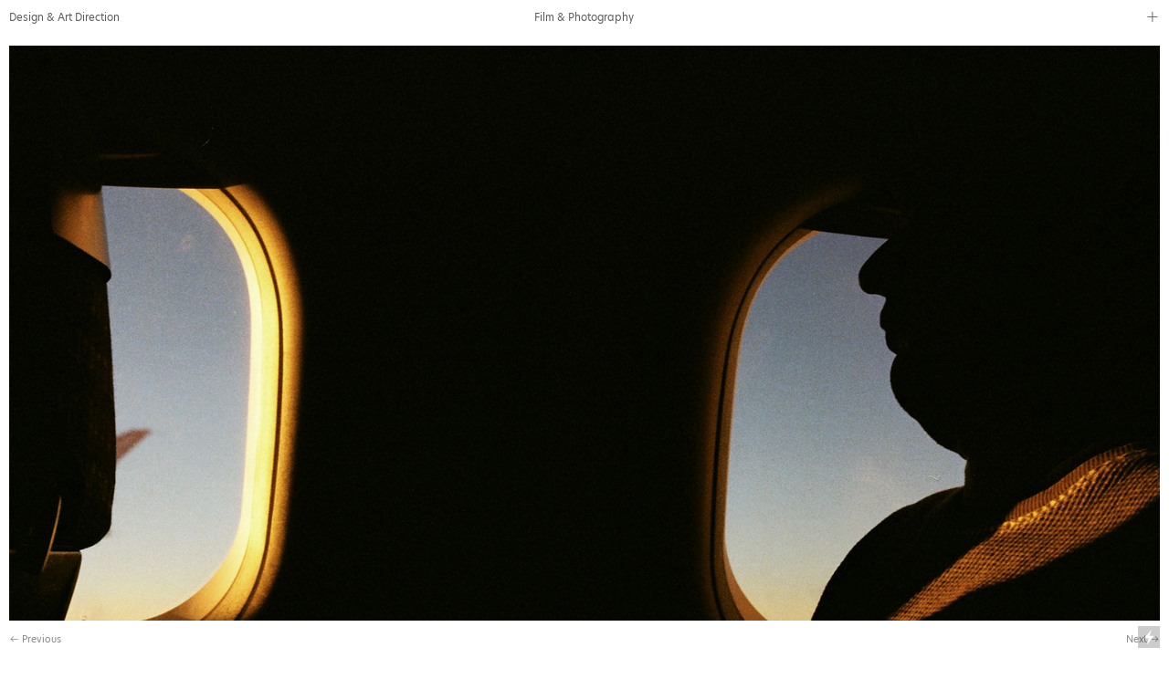

--- FILE ---
content_type: text/html; charset=UTF-8
request_url: https://designbyraquel.co.uk/California
body_size: 36331
content:
<!DOCTYPE html>
<!-- 

        Running on cargo.site

-->
<html lang="en" data-predefined-style="true" data-css-presets="true" data-css-preset data-typography-preset>
	<head>
<script>
				var __cargo_context__ = 'live';
				var __cargo_js_ver__ = 'c=2806793921';
				var __cargo_maint__ = false;
				
				
			</script>
					<meta http-equiv="X-UA-Compatible" content="IE=edge,chrome=1">
		<meta http-equiv="Content-Type" content="text/html; charset=utf-8">
		<meta name="viewport" content="initial-scale=1.0, maximum-scale=1.0, user-scalable=no">
		
			<meta name="robots" content="index,follow">
		<title>California — Raquel Vieira da Silva | Design &amp; Art Direction</title>
		<meta name="description" content="">
				<meta name="twitter:card" content="summary_large_image">
		<meta name="twitter:title" content="California — Raquel Vieira da Silva | Design &amp; Art Direction">
		<meta name="twitter:description" content="">
		<meta name="twitter:image" content="https://freight.cargo.site/w/1200/i/17f25bda325afdd94b78a6e0169bf423aa27e9e86b8258ce95702a9c1f9d7b8e/54230017.jpg">
		<meta property="og:locale" content="en_US">
		<meta property="og:title" content="California — Raquel Vieira da Silva | Design &amp; Art Direction">
		<meta property="og:description" content="">
		<meta property="og:url" content="https://designbyraquel.co.uk/California">
		<meta property="og:image" content="https://freight.cargo.site/w/1200/i/17f25bda325afdd94b78a6e0169bf423aa27e9e86b8258ce95702a9c1f9d7b8e/54230017.jpg">
		<meta property="og:type" content="website">

		<link rel="preconnect" href="https://static.cargo.site" crossorigin>
		<link rel="preconnect" href="https://freight.cargo.site" crossorigin>
				<link rel="preconnect" href="https://type.cargo.site" crossorigin>

		<!--<link rel="preload" href="https://static.cargo.site/assets/social/IconFont-Regular-0.9.3.woff2" as="font" type="font/woff" crossorigin>-->

		

		<link href="https://freight.cargo.site/t/original/i/734d84d604c7df948ae708c69c59652841809911be7d7ba633c69f6929b545ad/favicon.ico" rel="shortcut icon">
		<link href="https://designbyraquel.co.uk/rss" rel="alternate" type="application/rss+xml" title="Raquel Vieira da Silva | Design &amp; Art Direction feed">

		<link href="https://designbyraquel.co.uk/stylesheet?c=2806793921&1649274576" id="member_stylesheet" rel="stylesheet" type="text/css" />
<style id="">@font-face{font-family:Icons;src:url(https://static.cargo.site/assets/social/IconFont-Regular-0.9.3.woff2);unicode-range:U+E000-E15C,U+F0000,U+FE0E}@font-face{font-family:Icons;src:url(https://static.cargo.site/assets/social/IconFont-Regular-0.9.3.woff2);font-weight:240;unicode-range:U+E000-E15C,U+F0000,U+FE0E}@font-face{font-family:Icons;src:url(https://static.cargo.site/assets/social/IconFont-Regular-0.9.3.woff2);unicode-range:U+E000-E15C,U+F0000,U+FE0E;font-weight:400}@font-face{font-family:Icons;src:url(https://static.cargo.site/assets/social/IconFont-Regular-0.9.3.woff2);unicode-range:U+E000-E15C,U+F0000,U+FE0E;font-weight:600}@font-face{font-family:Icons;src:url(https://static.cargo.site/assets/social/IconFont-Regular-0.9.3.woff2);unicode-range:U+E000-E15C,U+F0000,U+FE0E;font-weight:800}@font-face{font-family:Icons;src:url(https://static.cargo.site/assets/social/IconFont-Regular-0.9.3.woff2);unicode-range:U+E000-E15C,U+F0000,U+FE0E;font-style:italic}@font-face{font-family:Icons;src:url(https://static.cargo.site/assets/social/IconFont-Regular-0.9.3.woff2);unicode-range:U+E000-E15C,U+F0000,U+FE0E;font-weight:200;font-style:italic}@font-face{font-family:Icons;src:url(https://static.cargo.site/assets/social/IconFont-Regular-0.9.3.woff2);unicode-range:U+E000-E15C,U+F0000,U+FE0E;font-weight:400;font-style:italic}@font-face{font-family:Icons;src:url(https://static.cargo.site/assets/social/IconFont-Regular-0.9.3.woff2);unicode-range:U+E000-E15C,U+F0000,U+FE0E;font-weight:600;font-style:italic}@font-face{font-family:Icons;src:url(https://static.cargo.site/assets/social/IconFont-Regular-0.9.3.woff2);unicode-range:U+E000-E15C,U+F0000,U+FE0E;font-weight:800;font-style:italic}body.iconfont-loading,body.iconfont-loading *{color:transparent!important}body{-moz-osx-font-smoothing:grayscale;-webkit-font-smoothing:antialiased;-webkit-text-size-adjust:none}body.no-scroll{overflow:hidden}/*!
 * Content
 */.page{word-wrap:break-word}:focus{outline:0}.pointer-events-none{pointer-events:none}.pointer-events-auto{pointer-events:auto}.pointer-events-none .page_content .audio-player,.pointer-events-none .page_content .shop_product,.pointer-events-none .page_content a,.pointer-events-none .page_content audio,.pointer-events-none .page_content button,.pointer-events-none .page_content details,.pointer-events-none .page_content iframe,.pointer-events-none .page_content img,.pointer-events-none .page_content input,.pointer-events-none .page_content video{pointer-events:auto}.pointer-events-none .page_content *>a,.pointer-events-none .page_content>a{position:relative}s *{text-transform:inherit}#toolset{position:fixed;bottom:10px;right:10px;z-index:8}.mobile #toolset,.template_site_inframe #toolset{display:none}#toolset a{display:block;height:24px;width:24px;margin:0;padding:0;text-decoration:none;background:rgba(0,0,0,.2)}#toolset a:hover{background:rgba(0,0,0,.8)}[data-adminview] #toolset a,[data-adminview] #toolset_admin a{background:rgba(0,0,0,.04);pointer-events:none;cursor:default}#toolset_admin a:active{background:rgba(0,0,0,.7)}#toolset_admin a svg>*{transform:scale(1.1) translate(0,-.5px);transform-origin:50% 50%}#toolset_admin a svg{pointer-events:none;width:100%!important;height:auto!important}#following-container{overflow:auto;-webkit-overflow-scrolling:touch}#following-container iframe{height:100%;width:100%;position:absolute;top:0;left:0;right:0;bottom:0}:root{--following-width:-400px;--following-animation-duration:450ms}@keyframes following-open{0%{transform:translateX(0)}100%{transform:translateX(var(--following-width))}}@keyframes following-open-inverse{0%{transform:translateX(0)}100%{transform:translateX(calc(-1 * var(--following-width)))}}@keyframes following-close{0%{transform:translateX(var(--following-width))}100%{transform:translateX(0)}}@keyframes following-close-inverse{0%{transform:translateX(calc(-1 * var(--following-width)))}100%{transform:translateX(0)}}body.animate-left{animation:following-open var(--following-animation-duration);animation-fill-mode:both;animation-timing-function:cubic-bezier(.24,1,.29,1)}#following-container.animate-left{animation:following-close-inverse var(--following-animation-duration);animation-fill-mode:both;animation-timing-function:cubic-bezier(.24,1,.29,1)}#following-container.animate-left #following-frame{animation:following-close var(--following-animation-duration);animation-fill-mode:both;animation-timing-function:cubic-bezier(.24,1,.29,1)}body.animate-right{animation:following-close var(--following-animation-duration);animation-fill-mode:both;animation-timing-function:cubic-bezier(.24,1,.29,1)}#following-container.animate-right{animation:following-open-inverse var(--following-animation-duration);animation-fill-mode:both;animation-timing-function:cubic-bezier(.24,1,.29,1)}#following-container.animate-right #following-frame{animation:following-open var(--following-animation-duration);animation-fill-mode:both;animation-timing-function:cubic-bezier(.24,1,.29,1)}.slick-slider{position:relative;display:block;-moz-box-sizing:border-box;box-sizing:border-box;-webkit-user-select:none;-moz-user-select:none;-ms-user-select:none;user-select:none;-webkit-touch-callout:none;-khtml-user-select:none;-ms-touch-action:pan-y;touch-action:pan-y;-webkit-tap-highlight-color:transparent}.slick-list{position:relative;display:block;overflow:hidden;margin:0;padding:0}.slick-list:focus{outline:0}.slick-list.dragging{cursor:pointer;cursor:hand}.slick-slider .slick-list,.slick-slider .slick-track{transform:translate3d(0,0,0);will-change:transform}.slick-track{position:relative;top:0;left:0;display:block}.slick-track:after,.slick-track:before{display:table;content:'';width:1px;height:1px;margin-top:-1px;margin-left:-1px}.slick-track:after{clear:both}.slick-loading .slick-track{visibility:hidden}.slick-slide{display:none;float:left;height:100%;min-height:1px}[dir=rtl] .slick-slide{float:right}.content .slick-slide img{display:inline-block}.content .slick-slide img:not(.image-zoom){cursor:pointer}.content .scrub .slick-list,.content .scrub .slick-slide img:not(.image-zoom){cursor:ew-resize}body.slideshow-scrub-dragging *{cursor:ew-resize!important}.content .slick-slide img:not([src]),.content .slick-slide img[src='']{width:100%;height:auto}.slick-slide.slick-loading img{display:none}.slick-slide.dragging img{pointer-events:none}.slick-initialized .slick-slide{display:block}.slick-loading .slick-slide{visibility:hidden}.slick-vertical .slick-slide{display:block;height:auto;border:1px solid transparent}.slick-arrow.slick-hidden{display:none}.slick-arrow{position:absolute;z-index:9;width:0;top:0;height:100%;cursor:pointer;will-change:opacity;-webkit-transition:opacity 333ms cubic-bezier(.4,0,.22,1);transition:opacity 333ms cubic-bezier(.4,0,.22,1)}.slick-arrow.hidden{opacity:0}.slick-arrow svg{position:absolute;width:36px;height:36px;top:0;left:0;right:0;bottom:0;margin:auto;transform:translate(.25px,.25px)}.slick-arrow svg.right-arrow{transform:translate(.25px,.25px) scaleX(-1)}.slick-arrow svg:active{opacity:.75}.slick-arrow svg .arrow-shape{fill:none!important;stroke:#fff;stroke-linecap:square}.slick-arrow svg .arrow-outline{fill:none!important;stroke-width:2.5px;stroke:rgba(0,0,0,.6);stroke-linecap:square}.slick-arrow.slick-next{right:0;text-align:right}.slick-next svg,.wallpaper-navigation .slick-next svg{margin-right:10px}.mobile .slick-next svg{margin-right:10px}.slick-arrow.slick-prev{text-align:left}.slick-prev svg,.wallpaper-navigation .slick-prev svg{margin-left:10px}.mobile .slick-prev svg{margin-left:10px}.loading_animation{display:none;vertical-align:middle;z-index:15;line-height:0;pointer-events:none;border-radius:100%}.loading_animation.hidden{display:none}.loading_animation.pulsing{opacity:0;display:inline-block;animation-delay:.1s;-webkit-animation-delay:.1s;-moz-animation-delay:.1s;animation-duration:12s;animation-iteration-count:infinite;animation:fade-pulse-in .5s ease-in-out;-moz-animation:fade-pulse-in .5s ease-in-out;-webkit-animation:fade-pulse-in .5s ease-in-out;-webkit-animation-fill-mode:forwards;-moz-animation-fill-mode:forwards;animation-fill-mode:forwards}.loading_animation.pulsing.no-delay{animation-delay:0s;-webkit-animation-delay:0s;-moz-animation-delay:0s}.loading_animation div{border-radius:100%}.loading_animation div svg{max-width:100%;height:auto}.loading_animation div,.loading_animation div svg{width:20px;height:20px}.loading_animation.full-width svg{width:100%;height:auto}.loading_animation.full-width.big svg{width:100px;height:100px}.loading_animation div svg>*{fill:#ccc}.loading_animation div{-webkit-animation:spin-loading 12s ease-out;-webkit-animation-iteration-count:infinite;-moz-animation:spin-loading 12s ease-out;-moz-animation-iteration-count:infinite;animation:spin-loading 12s ease-out;animation-iteration-count:infinite}.loading_animation.hidden{display:none}[data-backdrop] .loading_animation{position:absolute;top:15px;left:15px;z-index:99}.loading_animation.position-absolute.middle{top:calc(50% - 10px);left:calc(50% - 10px)}.loading_animation.position-absolute.topleft{top:0;left:0}.loading_animation.position-absolute.middleright{top:calc(50% - 10px);right:1rem}.loading_animation.position-absolute.middleleft{top:calc(50% - 10px);left:1rem}.loading_animation.gray div svg>*{fill:#999}.loading_animation.gray-dark div svg>*{fill:#666}.loading_animation.gray-darker div svg>*{fill:#555}.loading_animation.gray-light div svg>*{fill:#ccc}.loading_animation.white div svg>*{fill:rgba(255,255,255,.85)}.loading_animation.blue div svg>*{fill:#698fff}.loading_animation.inline{display:inline-block;margin-bottom:.5ex}.loading_animation.inline.left{margin-right:.5ex}@-webkit-keyframes fade-pulse-in{0%{opacity:0}50%{opacity:.5}100%{opacity:1}}@-moz-keyframes fade-pulse-in{0%{opacity:0}50%{opacity:.5}100%{opacity:1}}@keyframes fade-pulse-in{0%{opacity:0}50%{opacity:.5}100%{opacity:1}}@-webkit-keyframes pulsate{0%{opacity:1}50%{opacity:0}100%{opacity:1}}@-moz-keyframes pulsate{0%{opacity:1}50%{opacity:0}100%{opacity:1}}@keyframes pulsate{0%{opacity:1}50%{opacity:0}100%{opacity:1}}@-webkit-keyframes spin-loading{0%{transform:rotate(0)}9%{transform:rotate(1050deg)}18%{transform:rotate(-1090deg)}20%{transform:rotate(-1080deg)}23%{transform:rotate(-1080deg)}28%{transform:rotate(-1095deg)}29%{transform:rotate(-1065deg)}34%{transform:rotate(-1080deg)}35%{transform:rotate(-1050deg)}40%{transform:rotate(-1065deg)}41%{transform:rotate(-1035deg)}44%{transform:rotate(-1035deg)}47%{transform:rotate(-2160deg)}50%{transform:rotate(-2160deg)}56%{transform:rotate(45deg)}60%{transform:rotate(45deg)}80%{transform:rotate(6120deg)}100%{transform:rotate(0)}}@keyframes spin-loading{0%{transform:rotate(0)}9%{transform:rotate(1050deg)}18%{transform:rotate(-1090deg)}20%{transform:rotate(-1080deg)}23%{transform:rotate(-1080deg)}28%{transform:rotate(-1095deg)}29%{transform:rotate(-1065deg)}34%{transform:rotate(-1080deg)}35%{transform:rotate(-1050deg)}40%{transform:rotate(-1065deg)}41%{transform:rotate(-1035deg)}44%{transform:rotate(-1035deg)}47%{transform:rotate(-2160deg)}50%{transform:rotate(-2160deg)}56%{transform:rotate(45deg)}60%{transform:rotate(45deg)}80%{transform:rotate(6120deg)}100%{transform:rotate(0)}}[grid-row]{align-items:flex-start;box-sizing:border-box;display:-webkit-box;display:-webkit-flex;display:-ms-flexbox;display:flex;-webkit-flex-wrap:wrap;-ms-flex-wrap:wrap;flex-wrap:wrap}[grid-col]{box-sizing:border-box}[grid-row] [grid-col].empty:after{content:"\0000A0";cursor:text}body.mobile[data-adminview=content-editproject] [grid-row] [grid-col].empty:after{display:none}[grid-col=auto]{-webkit-box-flex:1;-webkit-flex:1;-ms-flex:1;flex:1}[grid-col=x12]{width:100%}[grid-col=x11]{width:50%}[grid-col=x10]{width:33.33%}[grid-col=x9]{width:25%}[grid-col=x8]{width:20%}[grid-col=x7]{width:16.666666667%}[grid-col=x6]{width:14.285714286%}[grid-col=x5]{width:12.5%}[grid-col=x4]{width:11.111111111%}[grid-col=x3]{width:10%}[grid-col=x2]{width:9.090909091%}[grid-col=x1]{width:8.333333333%}[grid-col="1"]{width:8.33333%}[grid-col="2"]{width:16.66667%}[grid-col="3"]{width:25%}[grid-col="4"]{width:33.33333%}[grid-col="5"]{width:41.66667%}[grid-col="6"]{width:50%}[grid-col="7"]{width:58.33333%}[grid-col="8"]{width:66.66667%}[grid-col="9"]{width:75%}[grid-col="10"]{width:83.33333%}[grid-col="11"]{width:91.66667%}[grid-col="12"]{width:100%}body.mobile [grid-responsive] [grid-col]{width:100%;-webkit-box-flex:none;-webkit-flex:none;-ms-flex:none;flex:none}[data-ce-host=true][contenteditable=true] [grid-pad]{pointer-events:none}[data-ce-host=true][contenteditable=true] [grid-pad]>*{pointer-events:auto}[grid-pad="0"]{padding:0}[grid-pad="0.25"]{padding:.125rem}[grid-pad="0.5"]{padding:.25rem}[grid-pad="0.75"]{padding:.375rem}[grid-pad="1"]{padding:.5rem}[grid-pad="1.25"]{padding:.625rem}[grid-pad="1.5"]{padding:.75rem}[grid-pad="1.75"]{padding:.875rem}[grid-pad="2"]{padding:1rem}[grid-pad="2.5"]{padding:1.25rem}[grid-pad="3"]{padding:1.5rem}[grid-pad="3.5"]{padding:1.75rem}[grid-pad="4"]{padding:2rem}[grid-pad="5"]{padding:2.5rem}[grid-pad="6"]{padding:3rem}[grid-pad="7"]{padding:3.5rem}[grid-pad="8"]{padding:4rem}[grid-pad="9"]{padding:4.5rem}[grid-pad="10"]{padding:5rem}[grid-gutter="0"]{margin:0}[grid-gutter="0.5"]{margin:-.25rem}[grid-gutter="1"]{margin:-.5rem}[grid-gutter="1.5"]{margin:-.75rem}[grid-gutter="2"]{margin:-1rem}[grid-gutter="2.5"]{margin:-1.25rem}[grid-gutter="3"]{margin:-1.5rem}[grid-gutter="3.5"]{margin:-1.75rem}[grid-gutter="4"]{margin:-2rem}[grid-gutter="5"]{margin:-2.5rem}[grid-gutter="6"]{margin:-3rem}[grid-gutter="7"]{margin:-3.5rem}[grid-gutter="8"]{margin:-4rem}[grid-gutter="10"]{margin:-5rem}[grid-gutter="12"]{margin:-6rem}[grid-gutter="14"]{margin:-7rem}[grid-gutter="16"]{margin:-8rem}[grid-gutter="18"]{margin:-9rem}[grid-gutter="20"]{margin:-10rem}small{max-width:100%;text-decoration:inherit}img:not([src]),img[src='']{outline:1px solid rgba(177,177,177,.4);outline-offset:-1px;content:url([data-uri])}img.image-zoom{cursor:-webkit-zoom-in;cursor:-moz-zoom-in;cursor:zoom-in}#imprimatur{color:#333;font-size:10px;font-family:-apple-system,BlinkMacSystemFont,"Segoe UI",Roboto,Oxygen,Ubuntu,Cantarell,"Open Sans","Helvetica Neue",sans-serif,"Sans Serif",Icons;/*!System*/position:fixed;opacity:.3;right:-28px;bottom:160px;transform:rotate(270deg);-ms-transform:rotate(270deg);-webkit-transform:rotate(270deg);z-index:8;text-transform:uppercase;color:#999;opacity:.5;padding-bottom:2px;text-decoration:none}.mobile #imprimatur{display:none}bodycopy cargo-link a{font-family:-apple-system,BlinkMacSystemFont,"Segoe UI",Roboto,Oxygen,Ubuntu,Cantarell,"Open Sans","Helvetica Neue",sans-serif,"Sans Serif",Icons;/*!System*/font-size:12px;font-style:normal;font-weight:400;transform:rotate(270deg);text-decoration:none;position:fixed!important;right:-27px;bottom:100px;text-decoration:none;letter-spacing:normal;background:0 0;border:0;border-bottom:0;outline:0}/*! PhotoSwipe Default UI CSS by Dmitry Semenov | photoswipe.com | MIT license */.pswp--has_mouse .pswp__button--arrow--left,.pswp--has_mouse .pswp__button--arrow--right,.pswp__ui{visibility:visible}.pswp--minimal--dark .pswp__top-bar,.pswp__button{background:0 0}.pswp,.pswp__bg,.pswp__container,.pswp__img--placeholder,.pswp__zoom-wrap,.quick-view-navigation{-webkit-backface-visibility:hidden}.pswp__button{cursor:pointer;opacity:1;-webkit-appearance:none;transition:opacity .2s;-webkit-box-shadow:none;box-shadow:none}.pswp__button-close>svg{top:10px;right:10px;margin-left:auto}.pswp--touch .quick-view-navigation{display:none}.pswp__ui{-webkit-font-smoothing:auto;opacity:1;z-index:1550}.quick-view-navigation{will-change:opacity;-webkit-transition:opacity 333ms cubic-bezier(.4,0,.22,1);transition:opacity 333ms cubic-bezier(.4,0,.22,1)}.quick-view-navigation .pswp__group .pswp__button{pointer-events:auto}.pswp__button>svg{position:absolute;width:36px;height:36px}.quick-view-navigation .pswp__group:active svg{opacity:.75}.pswp__button svg .shape-shape{fill:#fff}.pswp__button svg .shape-outline{fill:#000}.pswp__button-prev>svg{top:0;bottom:0;left:10px;margin:auto}.pswp__button-next>svg{top:0;bottom:0;right:10px;margin:auto}.quick-view-navigation .pswp__group .pswp__button-prev{position:absolute;left:0;top:0;width:0;height:100%}.quick-view-navigation .pswp__group .pswp__button-next{position:absolute;right:0;top:0;width:0;height:100%}.quick-view-navigation .close-button,.quick-view-navigation .left-arrow,.quick-view-navigation .right-arrow{transform:translate(.25px,.25px)}.quick-view-navigation .right-arrow{transform:translate(.25px,.25px) scaleX(-1)}.pswp__button svg .shape-outline{fill:transparent!important;stroke:#000;stroke-width:2.5px;stroke-linecap:square}.pswp__button svg .shape-shape{fill:transparent!important;stroke:#fff;stroke-width:1.5px;stroke-linecap:square}.pswp__bg,.pswp__scroll-wrap,.pswp__zoom-wrap{width:100%;position:absolute}.quick-view-navigation .pswp__group .pswp__button-close{margin:0}.pswp__container,.pswp__item,.pswp__zoom-wrap{right:0;bottom:0;top:0;position:absolute;left:0}.pswp__ui--hidden .pswp__button{opacity:.001}.pswp__ui--hidden .pswp__button,.pswp__ui--hidden .pswp__button *{pointer-events:none}.pswp .pswp__ui.pswp__ui--displaynone{display:none}.pswp__element--disabled{display:none!important}/*! PhotoSwipe main CSS by Dmitry Semenov | photoswipe.com | MIT license */.pswp{position:fixed;display:none;height:100%;width:100%;top:0;left:0;right:0;bottom:0;margin:auto;-ms-touch-action:none;touch-action:none;z-index:9999999;-webkit-text-size-adjust:100%;line-height:initial;letter-spacing:initial;outline:0}.pswp img{max-width:none}.pswp--zoom-disabled .pswp__img{cursor:default!important}.pswp--animate_opacity{opacity:.001;will-change:opacity;-webkit-transition:opacity 333ms cubic-bezier(.4,0,.22,1);transition:opacity 333ms cubic-bezier(.4,0,.22,1)}.pswp--open{display:block}.pswp--zoom-allowed .pswp__img{cursor:-webkit-zoom-in;cursor:-moz-zoom-in;cursor:zoom-in}.pswp--zoomed-in .pswp__img{cursor:-webkit-grab;cursor:-moz-grab;cursor:grab}.pswp--dragging .pswp__img{cursor:-webkit-grabbing;cursor:-moz-grabbing;cursor:grabbing}.pswp__bg{left:0;top:0;height:100%;opacity:0;transform:translateZ(0);will-change:opacity}.pswp__scroll-wrap{left:0;top:0;height:100%}.pswp__container,.pswp__zoom-wrap{-ms-touch-action:none;touch-action:none}.pswp__container,.pswp__img{-webkit-user-select:none;-moz-user-select:none;-ms-user-select:none;user-select:none;-webkit-tap-highlight-color:transparent;-webkit-touch-callout:none}.pswp__zoom-wrap{-webkit-transform-origin:left top;-ms-transform-origin:left top;transform-origin:left top;-webkit-transition:-webkit-transform 222ms cubic-bezier(.4,0,.22,1);transition:transform 222ms cubic-bezier(.4,0,.22,1)}.pswp__bg{-webkit-transition:opacity 222ms cubic-bezier(.4,0,.22,1);transition:opacity 222ms cubic-bezier(.4,0,.22,1)}.pswp--animated-in .pswp__bg,.pswp--animated-in .pswp__zoom-wrap{-webkit-transition:none;transition:none}.pswp--hide-overflow .pswp__scroll-wrap,.pswp--hide-overflow.pswp{overflow:hidden}.pswp__img{position:absolute;width:auto;height:auto;top:0;left:0}.pswp__img--placeholder--blank{background:#222}.pswp--ie .pswp__img{width:100%!important;height:auto!important;left:0;top:0}.pswp__ui--idle{opacity:0}.pswp__error-msg{position:absolute;left:0;top:50%;width:100%;text-align:center;font-size:14px;line-height:16px;margin-top:-8px;color:#ccc}.pswp__error-msg a{color:#ccc;text-decoration:underline}.pswp__error-msg{font-family:-apple-system,BlinkMacSystemFont,"Segoe UI",Roboto,Oxygen,Ubuntu,Cantarell,"Open Sans","Helvetica Neue",sans-serif}.quick-view.mouse-down .iframe-item{pointer-events:none!important}.quick-view-caption-positioner{pointer-events:none;width:100%;height:100%}.quick-view-caption-wrapper{margin:auto;position:absolute;bottom:0;left:0;right:0}.quick-view-horizontal-align-left .quick-view-caption-wrapper{margin-left:0}.quick-view-horizontal-align-right .quick-view-caption-wrapper{margin-right:0}[data-quick-view-caption]{transition:.1s opacity ease-in-out;position:absolute;bottom:0;left:0;right:0}.quick-view-horizontal-align-left [data-quick-view-caption]{text-align:left}.quick-view-horizontal-align-right [data-quick-view-caption]{text-align:right}.quick-view-caption{transition:.1s opacity ease-in-out}.quick-view-caption>*{display:inline-block}.quick-view-caption *{pointer-events:auto}.quick-view-caption.hidden{opacity:0}.shop_product .dropdown_wrapper{flex:0 0 100%;position:relative}.shop_product select{appearance:none;-moz-appearance:none;-webkit-appearance:none;outline:0;-webkit-font-smoothing:antialiased;-moz-osx-font-smoothing:grayscale;cursor:pointer;border-radius:0;white-space:nowrap;overflow:hidden!important;text-overflow:ellipsis}.shop_product select.dropdown::-ms-expand{display:none}.shop_product a{cursor:pointer;border-bottom:none;text-decoration:none}.shop_product a.out-of-stock{pointer-events:none}body.audio-player-dragging *{cursor:ew-resize!important}.audio-player{display:inline-flex;flex:1 0 calc(100% - 2px);width:calc(100% - 2px)}.audio-player .button{height:100%;flex:0 0 3.3rem;display:flex}.audio-player .separator{left:3.3rem;height:100%}.audio-player .buffer{width:0%;height:100%;transition:left .3s linear,width .3s linear}.audio-player.seeking .buffer{transition:left 0s,width 0s}.audio-player.seeking{user-select:none;-webkit-user-select:none;cursor:ew-resize}.audio-player.seeking *{user-select:none;-webkit-user-select:none;cursor:ew-resize}.audio-player .bar{overflow:hidden;display:flex;justify-content:space-between;align-content:center;flex-grow:1}.audio-player .progress{width:0%;height:100%;transition:width .3s linear}.audio-player.seeking .progress{transition:width 0s}.audio-player .pause,.audio-player .play{cursor:pointer;height:100%}.audio-player .note-icon{margin:auto 0;order:2;flex:0 1 auto}.audio-player .title{white-space:nowrap;overflow:hidden;text-overflow:ellipsis;pointer-events:none;user-select:none;padding:.5rem 0 .5rem 1rem;margin:auto auto auto 0;flex:0 3 auto;min-width:0;width:100%}.audio-player .total-time{flex:0 1 auto;margin:auto 0}.audio-player .current-time,.audio-player .play-text{flex:0 1 auto;margin:auto 0}.audio-player .stream-anim{user-select:none;margin:auto auto auto 0}.audio-player .stream-anim span{display:inline-block}.audio-player .buffer,.audio-player .current-time,.audio-player .note-svg,.audio-player .play-text,.audio-player .separator,.audio-player .total-time{user-select:none;pointer-events:none}.audio-player .buffer,.audio-player .play-text,.audio-player .progress{position:absolute}.audio-player,.audio-player .bar,.audio-player .button,.audio-player .current-time,.audio-player .note-icon,.audio-player .pause,.audio-player .play,.audio-player .total-time{position:relative}body.mobile .audio-player,body.mobile .audio-player *{-webkit-touch-callout:none}#standalone-admin-frame{border:0;width:400px;position:absolute;right:0;top:0;height:100vh;z-index:99}body[standalone-admin=true] #standalone-admin-frame{transform:translate(0,0)}body[standalone-admin=true] .main_container{width:calc(100% - 400px)}body[standalone-admin=false] #standalone-admin-frame{transform:translate(100%,0)}body[standalone-admin=false] .main_container{width:100%}.toggle_standaloneAdmin{position:fixed;top:0;right:400px;height:40px;width:40px;z-index:999;cursor:pointer;background-color:rgba(0,0,0,.4)}.toggle_standaloneAdmin:active{opacity:.7}body[standalone-admin=false] .toggle_standaloneAdmin{right:0}.toggle_standaloneAdmin *{color:#fff;fill:#fff}.toggle_standaloneAdmin svg{padding:6px;width:100%;height:100%;opacity:.85}body[standalone-admin=false] .toggle_standaloneAdmin #close,body[standalone-admin=true] .toggle_standaloneAdmin #backdropsettings{display:none}.toggle_standaloneAdmin>div{width:100%;height:100%}#admin_toggle_button{position:fixed;top:50%;transform:translate(0,-50%);right:400px;height:36px;width:12px;z-index:999;cursor:pointer;background-color:rgba(0,0,0,.09);padding-left:2px;margin-right:5px}#admin_toggle_button .bar{content:'';background:rgba(0,0,0,.09);position:fixed;width:5px;bottom:0;top:0;z-index:10}#admin_toggle_button:active{background:rgba(0,0,0,.065)}#admin_toggle_button *{color:#fff;fill:#fff}#admin_toggle_button svg{padding:0;width:16px;height:36px;margin-left:1px;opacity:1}#admin_toggle_button svg *{fill:#fff;opacity:1}#admin_toggle_button[data-state=closed] .toggle_admin_close{display:none}#admin_toggle_button[data-state=closed],#admin_toggle_button[data-state=closed] .toggle_admin_open{width:20px;cursor:pointer;margin:0}#admin_toggle_button[data-state=closed] svg{margin-left:2px}#admin_toggle_button[data-state=open] .toggle_admin_open{display:none}select,select *{text-rendering:auto!important}b b{font-weight:inherit}*{-webkit-box-sizing:border-box;-moz-box-sizing:border-box;box-sizing:border-box}customhtml>*{position:relative;z-index:10}body,html{min-height:100vh;margin:0;padding:0}html{touch-action:manipulation;position:relative;background-color:#fff}.main_container{min-height:100vh;width:100%;overflow:hidden}.container{display:-webkit-box;display:-webkit-flex;display:-moz-box;display:-ms-flexbox;display:flex;-webkit-flex-wrap:wrap;-moz-flex-wrap:wrap;-ms-flex-wrap:wrap;flex-wrap:wrap;max-width:100%;width:100%;overflow:visible}.container{align-items:flex-start;-webkit-align-items:flex-start}.page{z-index:2}.page ul li>text-limit{display:block}.content,.content_container,.pinned{-webkit-flex:1 0 auto;-moz-flex:1 0 auto;-ms-flex:1 0 auto;flex:1 0 auto;max-width:100%}.content_container{width:100%}.content_container.full_height{min-height:100vh}.page_background{position:absolute;top:0;left:0;width:100%;height:100%}.page_container{position:relative;overflow:visible;width:100%}.backdrop{position:absolute;top:0;z-index:1;width:100%;height:100%;max-height:100vh}.backdrop>div{position:absolute;top:0;left:0;width:100%;height:100%;-webkit-backface-visibility:hidden;backface-visibility:hidden;transform:translate3d(0,0,0);contain:strict}[data-backdrop].backdrop>div[data-overflowing]{max-height:100vh;position:absolute;top:0;left:0}body.mobile [split-responsive]{display:flex;flex-direction:column}body.mobile [split-responsive] .container{width:100%;order:2}body.mobile [split-responsive] .backdrop{position:relative;height:50vh;width:100%;order:1}body.mobile [split-responsive] [data-auxiliary].backdrop{position:absolute;height:50vh;width:100%;order:1}.page{position:relative;z-index:2}img[data-align=left]{float:left}img[data-align=right]{float:right}[data-rotation]{transform-origin:center center}.content .page_content:not([contenteditable=true]) [data-draggable]{pointer-events:auto!important;backface-visibility:hidden}.preserve-3d{-moz-transform-style:preserve-3d;transform-style:preserve-3d}.content .page_content:not([contenteditable=true]) [data-draggable] iframe{pointer-events:none!important}.dragging-active iframe{pointer-events:none!important}.content .page_content:not([contenteditable=true]) [data-draggable]:active{opacity:1}.content .scroll-transition-fade{transition:transform 1s ease-in-out,opacity .8s ease-in-out}.content .scroll-transition-fade.below-viewport{opacity:0;transform:translateY(40px)}.mobile.full_width .page_container:not([split-layout]) .container_width{width:100%}[data-view=pinned_bottom] .bottom_pin_invisibility{visibility:hidden}.pinned{position:relative;width:100%}.pinned .page_container.accommodate:not(.fixed):not(.overlay){z-index:2}.pinned .page_container.overlay{position:absolute;z-index:4}.pinned .page_container.overlay.fixed{position:fixed}.pinned .page_container.overlay.fixed .page{max-height:100vh;-webkit-overflow-scrolling:touch}.pinned .page_container.overlay.fixed .page.allow-scroll{overflow-y:auto;overflow-x:hidden}.pinned .page_container.overlay.fixed .page.allow-scroll{align-items:flex-start;-webkit-align-items:flex-start}.pinned .page_container .page.allow-scroll::-webkit-scrollbar{width:0;background:0 0;display:none}.pinned.pinned_top .page_container.overlay{left:0;top:0}.pinned.pinned_bottom .page_container.overlay{left:0;bottom:0}div[data-container=set]:empty{margin-top:1px}.thumbnails{position:relative;z-index:1}[thumbnails=grid]{align-items:baseline}[thumbnails=justify] .thumbnail{box-sizing:content-box}[thumbnails][data-padding-zero] .thumbnail{margin-bottom:-1px}[thumbnails=montessori] .thumbnail{pointer-events:auto;position:absolute}[thumbnails] .thumbnail>a{display:block;text-decoration:none}[thumbnails=montessori]{height:0}[thumbnails][data-resizing],[thumbnails][data-resizing] *{cursor:nwse-resize}[thumbnails] .thumbnail .resize-handle{cursor:nwse-resize;width:26px;height:26px;padding:5px;position:absolute;opacity:.75;right:-1px;bottom:-1px;z-index:100}[thumbnails][data-resizing] .resize-handle{display:none}[thumbnails] .thumbnail .resize-handle svg{position:absolute;top:0;left:0}[thumbnails] .thumbnail .resize-handle:hover{opacity:1}[data-can-move].thumbnail .resize-handle svg .resize_path_outline{fill:#fff}[data-can-move].thumbnail .resize-handle svg .resize_path{fill:#000}[thumbnails=montessori] .thumbnail_sizer{height:0;width:100%;position:relative;padding-bottom:100%;pointer-events:none}[thumbnails] .thumbnail img{display:block;min-height:3px;margin-bottom:0}[thumbnails] .thumbnail img:not([src]),img[src=""]{margin:0!important;width:100%;min-height:3px;height:100%!important;position:absolute}[aspect-ratio="1x1"].thumb_image{height:0;padding-bottom:100%;overflow:hidden}[aspect-ratio="4x3"].thumb_image{height:0;padding-bottom:75%;overflow:hidden}[aspect-ratio="16x9"].thumb_image{height:0;padding-bottom:56.25%;overflow:hidden}[thumbnails] .thumb_image{width:100%;position:relative}[thumbnails][thumbnail-vertical-align=top]{align-items:flex-start}[thumbnails][thumbnail-vertical-align=middle]{align-items:center}[thumbnails][thumbnail-vertical-align=bottom]{align-items:baseline}[thumbnails][thumbnail-horizontal-align=left]{justify-content:flex-start}[thumbnails][thumbnail-horizontal-align=middle]{justify-content:center}[thumbnails][thumbnail-horizontal-align=right]{justify-content:flex-end}.thumb_image.default_image>svg{position:absolute;top:0;left:0;bottom:0;right:0;width:100%;height:100%}.thumb_image.default_image{outline:1px solid #ccc;outline-offset:-1px;position:relative}.mobile.full_width [data-view=Thumbnail] .thumbnails_width{width:100%}.content [data-draggable] a:active,.content [data-draggable] img:active{opacity:initial}.content .draggable-dragging{opacity:initial}[data-draggable].draggable_visible{visibility:visible}[data-draggable].draggable_hidden{visibility:hidden}.gallery_card [data-draggable],.marquee [data-draggable]{visibility:inherit}[data-draggable]{visibility:visible;background-color:rgba(0,0,0,.003)}#site_menu_panel_container .image-gallery:not(.initialized){height:0;padding-bottom:100%;min-height:initial}.image-gallery:not(.initialized){min-height:100vh;visibility:hidden;width:100%}.image-gallery .gallery_card img{display:block;width:100%;height:auto}.image-gallery .gallery_card{transform-origin:center}.image-gallery .gallery_card.dragging{opacity:.1;transform:initial!important}.image-gallery:not([image-gallery=slideshow]) .gallery_card iframe:only-child,.image-gallery:not([image-gallery=slideshow]) .gallery_card video:only-child{width:100%;height:100%;top:0;left:0;position:absolute}.image-gallery[image-gallery=slideshow] .gallery_card video[muted][autoplay]:not([controls]),.image-gallery[image-gallery=slideshow] .gallery_card video[muted][data-autoplay]:not([controls]){pointer-events:none}.image-gallery [image-gallery-pad="0"] video:only-child{object-fit:cover;height:calc(100% + 1px)}div.image-gallery>a,div.image-gallery>iframe,div.image-gallery>img,div.image-gallery>video{display:none}[image-gallery-row]{align-items:flex-start;box-sizing:border-box;display:-webkit-box;display:-webkit-flex;display:-ms-flexbox;display:flex;-webkit-flex-wrap:wrap;-ms-flex-wrap:wrap;flex-wrap:wrap}.image-gallery .gallery_card_image{width:100%;position:relative}[data-predefined-style=true] .image-gallery a.gallery_card{display:block;border:none}[image-gallery-col]{box-sizing:border-box}[image-gallery-col=x12]{width:100%}[image-gallery-col=x11]{width:50%}[image-gallery-col=x10]{width:33.33%}[image-gallery-col=x9]{width:25%}[image-gallery-col=x8]{width:20%}[image-gallery-col=x7]{width:16.666666667%}[image-gallery-col=x6]{width:14.285714286%}[image-gallery-col=x5]{width:12.5%}[image-gallery-col=x4]{width:11.111111111%}[image-gallery-col=x3]{width:10%}[image-gallery-col=x2]{width:9.090909091%}[image-gallery-col=x1]{width:8.333333333%}.content .page_content [image-gallery-pad].image-gallery{pointer-events:none}.content .page_content [image-gallery-pad].image-gallery .gallery_card_image>*,.content .page_content [image-gallery-pad].image-gallery .gallery_image_caption{pointer-events:auto}.content .page_content [image-gallery-pad="0"]{padding:0}.content .page_content [image-gallery-pad="0.25"]{padding:.125rem}.content .page_content [image-gallery-pad="0.5"]{padding:.25rem}.content .page_content [image-gallery-pad="0.75"]{padding:.375rem}.content .page_content [image-gallery-pad="1"]{padding:.5rem}.content .page_content [image-gallery-pad="1.25"]{padding:.625rem}.content .page_content [image-gallery-pad="1.5"]{padding:.75rem}.content .page_content [image-gallery-pad="1.75"]{padding:.875rem}.content .page_content [image-gallery-pad="2"]{padding:1rem}.content .page_content [image-gallery-pad="2.5"]{padding:1.25rem}.content .page_content [image-gallery-pad="3"]{padding:1.5rem}.content .page_content [image-gallery-pad="3.5"]{padding:1.75rem}.content .page_content [image-gallery-pad="4"]{padding:2rem}.content .page_content [image-gallery-pad="5"]{padding:2.5rem}.content .page_content [image-gallery-pad="6"]{padding:3rem}.content .page_content [image-gallery-pad="7"]{padding:3.5rem}.content .page_content [image-gallery-pad="8"]{padding:4rem}.content .page_content [image-gallery-pad="9"]{padding:4.5rem}.content .page_content [image-gallery-pad="10"]{padding:5rem}.content .page_content [image-gallery-gutter="0"]{margin:0}.content .page_content [image-gallery-gutter="0.5"]{margin:-.25rem}.content .page_content [image-gallery-gutter="1"]{margin:-.5rem}.content .page_content [image-gallery-gutter="1.5"]{margin:-.75rem}.content .page_content [image-gallery-gutter="2"]{margin:-1rem}.content .page_content [image-gallery-gutter="2.5"]{margin:-1.25rem}.content .page_content [image-gallery-gutter="3"]{margin:-1.5rem}.content .page_content [image-gallery-gutter="3.5"]{margin:-1.75rem}.content .page_content [image-gallery-gutter="4"]{margin:-2rem}.content .page_content [image-gallery-gutter="5"]{margin:-2.5rem}.content .page_content [image-gallery-gutter="6"]{margin:-3rem}.content .page_content [image-gallery-gutter="7"]{margin:-3.5rem}.content .page_content [image-gallery-gutter="8"]{margin:-4rem}.content .page_content [image-gallery-gutter="10"]{margin:-5rem}.content .page_content [image-gallery-gutter="12"]{margin:-6rem}.content .page_content [image-gallery-gutter="14"]{margin:-7rem}.content .page_content [image-gallery-gutter="16"]{margin:-8rem}.content .page_content [image-gallery-gutter="18"]{margin:-9rem}.content .page_content [image-gallery-gutter="20"]{margin:-10rem}[image-gallery=slideshow]:not(.initialized)>*{min-height:1px;opacity:0;min-width:100%}[image-gallery=slideshow][data-constrained-by=height] [image-gallery-vertical-align].slick-track{align-items:flex-start}[image-gallery=slideshow] img.image-zoom:active{opacity:initial}[image-gallery=slideshow].slick-initialized .gallery_card{pointer-events:none}[image-gallery=slideshow].slick-initialized .gallery_card.slick-current{pointer-events:auto}[image-gallery=slideshow] .gallery_card:not(.has_caption){line-height:0}.content .page_content [image-gallery=slideshow].image-gallery>*{pointer-events:auto}.content [image-gallery=slideshow].image-gallery.slick-initialized .gallery_card{overflow:hidden;margin:0;display:flex;flex-flow:row wrap;flex-shrink:0}.content [image-gallery=slideshow].image-gallery.slick-initialized .gallery_card.slick-current{overflow:visible}[image-gallery=slideshow] .gallery_image_caption{opacity:1;transition:opacity .3s;-webkit-transition:opacity .3s;width:100%;margin-left:auto;margin-right:auto;clear:both}[image-gallery-horizontal-align=left] .gallery_image_caption{text-align:left}[image-gallery-horizontal-align=middle] .gallery_image_caption{text-align:center}[image-gallery-horizontal-align=right] .gallery_image_caption{text-align:right}[image-gallery=slideshow][data-slideshow-in-transition] .gallery_image_caption{opacity:0;transition:opacity .3s;-webkit-transition:opacity .3s}[image-gallery=slideshow] .gallery_card_image{width:initial;margin:0;display:inline-block}[image-gallery=slideshow] .gallery_card img{margin:0;display:block}[image-gallery=slideshow][data-exploded]{align-items:flex-start;box-sizing:border-box;display:-webkit-box;display:-webkit-flex;display:-ms-flexbox;display:flex;-webkit-flex-wrap:wrap;-ms-flex-wrap:wrap;flex-wrap:wrap;justify-content:flex-start;align-content:flex-start}[image-gallery=slideshow][data-exploded] .gallery_card{padding:1rem;width:16.666%}[image-gallery=slideshow][data-exploded] .gallery_card_image{height:0;display:block;width:100%}[image-gallery=grid]{align-items:baseline}[image-gallery=grid] .gallery_card.has_caption .gallery_card_image{display:block}[image-gallery=grid] [image-gallery-pad="0"].gallery_card{margin-bottom:-1px}[image-gallery=grid] .gallery_card img{margin:0}[image-gallery=columns] .gallery_card img{margin:0}[image-gallery=justify]{align-items:flex-start}[image-gallery=justify] .gallery_card img{margin:0}[image-gallery=montessori][image-gallery-row]{display:block}[image-gallery=montessori] a.gallery_card,[image-gallery=montessori] div.gallery_card{position:absolute;pointer-events:auto}[image-gallery=montessori][data-can-move] .gallery_card,[image-gallery=montessori][data-can-move] .gallery_card .gallery_card_image,[image-gallery=montessori][data-can-move] .gallery_card .gallery_card_image>*{cursor:move}[image-gallery=montessori]{position:relative;height:0}[image-gallery=freeform] .gallery_card{position:relative}[image-gallery=freeform] [image-gallery-pad="0"].gallery_card{margin-bottom:-1px}[image-gallery-vertical-align]{display:flex;flex-flow:row wrap}[image-gallery-vertical-align].slick-track{display:flex;flex-flow:row nowrap}.image-gallery .slick-list{margin-bottom:-.3px}[image-gallery-vertical-align=top]{align-content:flex-start;align-items:flex-start}[image-gallery-vertical-align=middle]{align-items:center;align-content:center}[image-gallery-vertical-align=bottom]{align-content:flex-end;align-items:flex-end}[image-gallery-horizontal-align=left]{justify-content:flex-start}[image-gallery-horizontal-align=middle]{justify-content:center}[image-gallery-horizontal-align=right]{justify-content:flex-end}.image-gallery[data-resizing],.image-gallery[data-resizing] *{cursor:nwse-resize!important}.image-gallery .gallery_card .resize-handle,.image-gallery .gallery_card .resize-handle *{cursor:nwse-resize!important}.image-gallery .gallery_card .resize-handle{width:26px;height:26px;padding:5px;position:absolute;opacity:.75;right:-1px;bottom:-1px;z-index:10}.image-gallery[data-resizing] .resize-handle{display:none}.image-gallery .gallery_card .resize-handle svg{cursor:nwse-resize!important;position:absolute;top:0;left:0}.image-gallery .gallery_card .resize-handle:hover{opacity:1}[data-can-move].gallery_card .resize-handle svg .resize_path_outline{fill:#fff}[data-can-move].gallery_card .resize-handle svg .resize_path{fill:#000}[image-gallery=montessori] .thumbnail_sizer{height:0;width:100%;position:relative;padding-bottom:100%;pointer-events:none}#site_menu_button{display:block;text-decoration:none;pointer-events:auto;z-index:9;vertical-align:top;cursor:pointer;box-sizing:content-box;font-family:Icons}#site_menu_button.custom_icon{padding:0;line-height:0}#site_menu_button.custom_icon img{width:100%;height:auto}#site_menu_wrapper.disabled #site_menu_button{display:none}#site_menu_wrapper.mobile_only #site_menu_button{display:none}body.mobile #site_menu_wrapper.mobile_only:not(.disabled) #site_menu_button:not(.active){display:block}#site_menu_panel_container[data-type=cargo_menu] #site_menu_panel{display:block;position:fixed;top:0;right:0;bottom:0;left:0;z-index:10;cursor:default}.site_menu{pointer-events:auto;position:absolute;z-index:11;top:0;bottom:0;line-height:0;max-width:400px;min-width:300px;font-size:20px;text-align:left;background:rgba(20,20,20,.95);padding:20px 30px 90px 30px;overflow-y:auto;overflow-x:hidden;display:-webkit-box;display:-webkit-flex;display:-ms-flexbox;display:flex;-webkit-box-orient:vertical;-webkit-box-direction:normal;-webkit-flex-direction:column;-ms-flex-direction:column;flex-direction:column;-webkit-box-pack:start;-webkit-justify-content:flex-start;-ms-flex-pack:start;justify-content:flex-start}body.mobile #site_menu_wrapper .site_menu{-webkit-overflow-scrolling:touch;min-width:auto;max-width:100%;width:100%;padding:20px}#site_menu_wrapper[data-sitemenu-position=bottom-left] #site_menu,#site_menu_wrapper[data-sitemenu-position=top-left] #site_menu{left:0}#site_menu_wrapper[data-sitemenu-position=bottom-right] #site_menu,#site_menu_wrapper[data-sitemenu-position=top-right] #site_menu{right:0}#site_menu_wrapper[data-type=page] .site_menu{right:0;left:0;width:100%;padding:0;margin:0;background:0 0}.site_menu_wrapper.open .site_menu{display:block}.site_menu div{display:block}.site_menu a{text-decoration:none;display:inline-block;color:rgba(255,255,255,.75);max-width:100%;overflow:hidden;white-space:nowrap;text-overflow:ellipsis;line-height:1.4}.site_menu div a.active{color:rgba(255,255,255,.4)}.site_menu div.set-link>a{font-weight:700}.site_menu div.hidden{display:none}.site_menu .close{display:block;position:absolute;top:0;right:10px;font-size:60px;line-height:50px;font-weight:200;color:rgba(255,255,255,.4);cursor:pointer;user-select:none}#site_menu_panel_container .page_container{position:relative;overflow:hidden;background:0 0;z-index:2}#site_menu_panel_container .site_menu_page_wrapper{position:fixed;top:0;left:0;overflow-y:auto;-webkit-overflow-scrolling:touch;height:100%;width:100%;z-index:100}#site_menu_panel_container .site_menu_page_wrapper .backdrop{pointer-events:none}#site_menu_panel_container #site_menu_page_overlay{position:fixed;top:0;right:0;bottom:0;left:0;cursor:default;z-index:1}#shop_button{display:block;text-decoration:none;pointer-events:auto;z-index:9;vertical-align:top;cursor:pointer;box-sizing:content-box;font-family:Icons}#shop_button.custom_icon{padding:0;line-height:0}#shop_button.custom_icon img{width:100%;height:auto}#shop_button.disabled{display:none}.loading[data-loading]{display:none;position:fixed;bottom:8px;left:8px;z-index:100}.new_site_button_wrapper{font-size:1.8rem;font-weight:400;color:rgba(0,0,0,.85);font-family:-apple-system,BlinkMacSystemFont,'Segoe UI',Roboto,Oxygen,Ubuntu,Cantarell,'Open Sans','Helvetica Neue',sans-serif,'Sans Serif',Icons;font-style:normal;line-height:1.4;color:#fff;position:fixed;bottom:0;right:0;z-index:999}body.template_site #toolset{display:none!important}body.mobile .new_site_button{display:none}.new_site_button{display:flex;height:44px;cursor:pointer}.new_site_button .plus{width:44px;height:100%}.new_site_button .plus svg{width:100%;height:100%}.new_site_button .plus svg line{stroke:#000;stroke-width:2px}.new_site_button .plus:after,.new_site_button .plus:before{content:'';width:30px;height:2px}.new_site_button .text{background:#0fce83;display:none;padding:7.5px 15px 7.5px 15px;height:100%;font-size:20px;color:#222}.new_site_button:active{opacity:.8}.new_site_button.show_full .text{display:block}.new_site_button.show_full .plus{display:none}html:not(.admin-wrapper) .template_site #confirm_modal [data-progress] .progress-indicator:after{content:'Generating Site...';padding:7.5px 15px;right:-200px;color:#000}bodycopy svg.marker-overlay,bodycopy svg.marker-overlay *{transform-origin:0 0;-webkit-transform-origin:0 0;box-sizing:initial}bodycopy svg#svgroot{box-sizing:initial}bodycopy svg.marker-overlay{padding:inherit;position:absolute;left:0;top:0;width:100%;height:100%;min-height:1px;overflow:visible;pointer-events:none;z-index:999}bodycopy svg.marker-overlay *{pointer-events:initial}bodycopy svg.marker-overlay text{letter-spacing:initial}bodycopy svg.marker-overlay a{cursor:pointer}.marquee:not(.torn-down){overflow:hidden;width:100%;position:relative;padding-bottom:.25em;padding-top:.25em;margin-bottom:-.25em;margin-top:-.25em;contain:layout}.marquee .marquee_contents{will-change:transform;display:flex;flex-direction:column}.marquee[behavior][direction].torn-down{white-space:normal}.marquee[behavior=bounce] .marquee_contents{display:block;float:left;clear:both}.marquee[behavior=bounce] .marquee_inner{display:block}.marquee[behavior=bounce][direction=vertical] .marquee_contents{width:100%}.marquee[behavior=bounce][direction=diagonal] .marquee_inner:last-child,.marquee[behavior=bounce][direction=vertical] .marquee_inner:last-child{position:relative;visibility:hidden}.marquee[behavior=bounce][direction=horizontal],.marquee[behavior=scroll][direction=horizontal]{white-space:pre}.marquee[behavior=scroll][direction=horizontal] .marquee_contents{display:inline-flex;white-space:nowrap;min-width:100%}.marquee[behavior=scroll][direction=horizontal] .marquee_inner{min-width:100%}.marquee[behavior=scroll] .marquee_inner:first-child{will-change:transform;position:absolute;width:100%;top:0;left:0}.cycle{display:none}</style>
<script type="text/json" data-set="defaults" >{"current_offset":0,"current_page":1,"cargo_url":"rvds3","is_domain":true,"is_mobile":false,"is_tablet":false,"is_phone":false,"api_path":"https:\/\/designbyraquel.co.uk\/_api","is_editor":false,"is_template":false,"is_direct_link":true,"direct_link_pid":5853545}</script>
<script type="text/json" data-set="DisplayOptions" >{"user_id":319775,"pagination_count":24,"title_in_project":true,"disable_project_scroll":false,"learning_cargo_seen":true,"resource_url":null,"total_projects":0,"use_sets":null,"sets_are_clickable":null,"set_links_position":null,"sticky_pages":null,"slideshow_responsive":false,"slideshow_thumbnails_header":true,"layout_options":{"content_position":"center_cover","content_width":"100","content_margin":"5","main_margin":"1","text_alignment":"text_left","vertical_position":"vertical_top","bgcolor":"transparent","WebFontConfig":{"cargo":{"families":{"New Hero":{"variants":["n4","i4","n7","i7","n9","i9"]},"Wremena":{"variants":["n2","n4","n7"]},"Williams Caslon Text":{"variants":["n4","i4","n7","i7"]}}},"system":{"families":{"-apple-system":{"variants":["n4"]}}}},"links_orientation":"links_horizontal","viewport_size":"phone","mobile_zoom":"22","mobile_view":"desktop","mobile_padding":"0","mobile_formatting":false,"width_unit":"rem","text_width":"66","is_feed":false,"limit_vertical_images":false,"image_zoom":false,"mobile_images_full_width":true,"responsive_columns":"1","responsive_thumbnails_padding":"0.7","enable_sitemenu":false,"sitemenu_mobileonly":false,"menu_position":"top-left","sitemenu_option":"cargo_menu","responsive_row_height":"75","advanced_padding_enabled":false,"main_margin_top":"1","main_margin_right":"1","main_margin_bottom":"1","main_margin_left":"1","mobile_pages_full_width":true,"scroll_transition":true,"image_full_zoom":false,"quick_view_height":"100","quick_view_width":"100","quick_view_alignment":"quick_view_center_center","advanced_quick_view_padding_enabled":false,"quick_view_padding":"1","quick_view_padding_top":"1","quick_view_padding_bottom":"1","quick_view_padding_left":"1","quick_view_padding_right":"1","quick_content_alignment":"quick_content_center_left","close_quick_view_on_scroll":false,"show_quick_view_ui":true,"quick_view_bgcolor":"","quick_view_caption":false},"element_sort":{"no-group":[{"name":"Navigation","isActive":true},{"name":"Header Text","isActive":true},{"name":"Content","isActive":true},{"name":"Header Image","isActive":false}]},"site_menu_options":{"display_type":"cargo_menu","enable":false,"mobile_only":false,"position":"top-right","single_page_id":null,"icon":"\ue131","show_homepage":true,"single_page_url":"Menu","custom_icon":false},"ecommerce_options":{"enable_ecommerce_button":false,"shop_button_position":"top-right","shop_icon":"text","custom_icon":false,"shop_icon_text":"Cart &lt;(#)&gt;","enable_geofencing":false,"enabled_countries":["AF","AX","AL","DZ","AS","AD","AO","AI","AQ","AG","AR","AM","AW","AU","AT","AZ","BS","BH","BD","BB","BY","BE","BZ","BJ","BM","BT","BO","BQ","BA","BW","BV","BR","IO","BN","BG","BF","BI","KH","CM","CA","CV","KY","CF","TD","CL","CN","CX","CC","CO","KM","CG","CD","CK","CR","CI","HR","CU","CW","CY","CZ","DK","DJ","DM","DO","EC","EG","SV","GQ","ER","EE","ET","FK","FO","FJ","FI","FR","GF","PF","TF","GA","GM","GE","DE","GH","GI","GR","GL","GD","GP","GU","GT","GG","GN","GW","GY","HT","HM","VA","HN","HK","HU","IS","IN","ID","IR","IQ","IE","IM","IL","IT","JM","JP","JE","JO","KZ","KE","KI","KP","KR","KW","KG","LA","LV","LB","LS","LR","LY","LI","LT","LU","MO","MK","MG","MW","MY","MV","ML","MT","MH","MQ","MR","MU","YT","MX","FM","MD","MC","MN","ME","MS","MA","MZ","MM","NA","NR","NP","NL","NC","NZ","NI","NE","NG","NU","NF","MP","NO","OM","PK","PW","PS","PA","PG","PY","PE","PH","PN","PL","PT","PR","QA","RE","RO","RU","RW","BL","SH","KN","LC","MF","PM","VC","WS","SM","ST","SA","SN","RS","SC","SL","SG","SX","SK","SI","SB","SO","ZA","GS","SS","ES","LK","SD","SR","SJ","SZ","SE","CH","SY","TW","TJ","TZ","TH","TL","TG","TK","TO","TT","TN","TR","TM","TC","TV","UG","UA","AE","GB","US","UM","UY","UZ","VU","VE","VN","VG","VI","WF","EH","YE","ZM","ZW"],"icon":""}}</script>
<script type="text/json" data-set="Site" >{"id":"319775","direct_link":"https:\/\/designbyraquel.co.uk","display_url":"designbyraquel.co.uk","site_url":"rvds3","account_shop_id":null,"has_ecommerce":false,"has_shop":false,"ecommerce_key_public":null,"cargo_spark_button":true,"following_url":null,"website_title":"Raquel Vieira da Silva | Design & Art Direction","meta_tags":"","meta_description":"","meta_head":"","homepage_id":"6729563","css_url":"https:\/\/designbyraquel.co.uk\/stylesheet","rss_url":"https:\/\/designbyraquel.co.uk\/rss","js_url":"\/_jsapps\/design\/design.js","favicon_url":"https:\/\/freight.cargo.site\/t\/original\/i\/734d84d604c7df948ae708c69c59652841809911be7d7ba633c69f6929b545ad\/favicon.ico","home_url":"https:\/\/cargo.site","auth_url":"https:\/\/cargo.site","profile_url":"https:\/\/freight.cargo.site\/w\/313\/h\/313\/c\/0\/0\/313\/313\/i\/9c5f3242e317c3086819a9efb95cd07bca95f86669b980692f1fe2ef0e5dd28e\/favicon.jpg","profile_width":313,"profile_height":313,"social_image_url":null,"social_width":313,"social_height":313,"social_description":"Raquel Vieira da Silva is an independent designer and art director based in London.","social_has_image":false,"social_has_description":true,"site_menu_icon":null,"site_menu_has_image":false,"custom_html":"<customhtml><meta name=\"p:domain_verify\" content=\"b43af0f290ade86dbdbee5d11e37b4df\"\/>\n\n<meta name=\"p:domain_verify\" content=\"b43af0f290ade86dbdbee5d11e37b4df\"\/><\/customhtml>","filter":null,"is_editor":false,"use_hi_res":false,"hiq":null,"progenitor_site":"joyofdesign","files":[],"resource_url":"designbyraquel.co.uk\/_api\/v0\/site\/319775"}</script>
<script type="text/json" data-set="ScaffoldingData" >{"id":0,"title":"Raquel Vieira da Silva | Design & Art Direction","project_url":0,"set_id":0,"is_homepage":false,"pin":false,"is_set":true,"in_nav":false,"stack":false,"sort":0,"index":0,"page_count":4,"pin_position":null,"thumbnail_options":null,"pages":[{"id":6729563,"title":"Work","project_url":"Work-1","set_id":0,"is_homepage":true,"pin":false,"is_set":true,"in_nav":false,"stack":true,"sort":0,"index":0,"page_count":0,"pin_position":null,"thumbnail_options":null,"pages":[{"id":6737022,"site_id":319775,"project_url":"Tags","direct_link":"https:\/\/designbyraquel.co.uk\/Tags","type":"page","title":"Tags","title_no_html":"Tags","tags":"","display":false,"pin":true,"pin_options":{"position":"top","overlay":true,"accommodate":true,"fixed":true,"exclude_mobile":false},"in_nav":false,"is_homepage":false,"backdrop_enabled":false,"is_set":false,"stack":false,"excerpt":"Design & Art Direction\n\tFilm & Photography","content":"<div grid-row=\"\" grid-pad=\"1\" grid-gutter=\"2\">\n\t<div grid-col=\"x10\" grid-pad=\"1\"><div style=\"text-align: left\"><span style=\"color: #000;\"><a href=\"https:\/\/designbyraquel.co.uk\/Brand-Identity\">Design &amp; Art Direction<\/a><\/span><\/div><\/div>\n\t<div grid-col=\"x10\" grid-pad=\"1\"><span style=\"color: #000;\"><a href=\"https:\/\/vieira-da-silva.com\/\" target=\"_blank\">Film &amp; Photography<\/a><\/span><\/div>\n\t<div grid-col=\"x10\" grid-pad=\"1\"><\/div>\n<\/div>","content_no_html":"\n\tDesign &amp; Art Direction\n\tFilm &amp; Photography\n\t\n","content_partial_html":"\n\t<span style=\"color: #000;\"><a href=\"https:\/\/designbyraquel.co.uk\/Brand-Identity\">Design &amp; Art Direction<\/a><\/span>\n\t<span style=\"color: #000;\"><a href=\"https:\/\/vieira-da-silva.com\/\" target=\"_blank\">Film &amp; Photography<\/a><\/span>\n\t\n","thumb":"34237870","thumb_meta":{"thumbnail_crop":{"percentWidth":"100","marginLeft":0,"marginTop":0,"imageModel":{"id":34237870,"project_id":6737022,"image_ref":"{image 1}","name":"54230017.jpg","hash":"17f25bda325afdd94b78a6e0169bf423aa27e9e86b8258ce95702a9c1f9d7b8e","width":1920,"height":1273,"sort":0,"exclude_from_backdrop":false,"date_added":"1548937436"},"stored":{"ratio":66.302083333333,"crop_ratio":"4x3"},"cropManuallySet":false}},"thumb_is_visible":false,"sort":2,"index":0,"set_id":6729563,"page_options":{"using_local_css":true,"thumbnail_options":{"show_local_thumbs":true},"local_css":"[local-style=\"6737022\"] .container_width {\n}\n\n[local-style=\"6737022\"] body {\n\tbackground-color: initial \/*!variable_defaults*\/;\n}\n\n[local-style=\"6737022\"] .backdrop {\n}\n\n[local-style=\"6737022\"] .page {\n}\n\n[local-style=\"6737022\"] .page_background {\n\tbackground-color: transparent \/*!page_container_bgcolor*\/;\n}\n\n[local-style=\"6737022\"] .content_padding {\n}\n\n[data-predefined-style=\"true\"] [local-style=\"6737022\"] bodycopy {\n}\n\n[data-predefined-style=\"true\"] [local-style=\"6737022\"] bodycopy a {\n}\n\n[data-predefined-style=\"true\"] [local-style=\"6737022\"] h1 {\n}\n\n[data-predefined-style=\"true\"] [local-style=\"6737022\"] h1 a {\n}\n\n[data-predefined-style=\"true\"] [local-style=\"6737022\"] h2 {\n}\n\n[data-predefined-style=\"true\"] [local-style=\"6737022\"] h2 a {\n}\n\n[data-predefined-style=\"true\"] [local-style=\"6737022\"] small {\n}\n\n[data-predefined-style=\"true\"] [local-style=\"6737022\"] small a {\n}\n\n[local-style=\"6737022\"] .container {\n\ttext-align: center \/*!text_center*\/;\n}\n\n[data-predefined-style=\"true\"] [local-style=\"6737022\"] bodycopy a:hover {\n}\n\n[data-predefined-style=\"true\"] [local-style=\"6737022\"] h1 a:hover {\n}\n\n[data-predefined-style=\"true\"] [local-style=\"6737022\"] h2 a:hover {\n}\n\n[data-predefined-style=\"true\"] [local-style=\"6737022\"] small a:hover {\n}","local_layout_options":{"split_layout":false,"split_responsive":false,"full_height":false,"advanced_padding_enabled":false,"page_container_bgcolor":"transparent","show_local_thumbs":true,"page_bgcolor":"","text_alignment":"text_center"},"pin_options":{"position":"top","overlay":true,"accommodate":true,"fixed":true,"exclude_mobile":false}},"set_open":false,"images":[{"id":34237870,"project_id":6737022,"image_ref":"{image 1}","name":"54230017.jpg","hash":"17f25bda325afdd94b78a6e0169bf423aa27e9e86b8258ce95702a9c1f9d7b8e","width":1920,"height":1273,"sort":0,"exclude_from_backdrop":false,"date_added":"1548937436"}],"backdrop":null},{"id":8060666,"site_id":319775,"project_url":"8060666","direct_link":"https:\/\/designbyraquel.co.uk\/8060666","type":"page","title":"+","title_no_html":"+","tags":"","display":false,"pin":true,"pin_options":{"position":"top","overlay":true,"accommodate":false,"fixed":true,"exclude_mobile":false},"in_nav":false,"is_homepage":false,"backdrop_enabled":false,"is_set":false,"stack":false,"excerpt":"\ue079\ufe0e","content":"<div grid-row=\"\" grid-pad=\"1\" grid-gutter=\"2\"><div grid-col=\"x11\" grid-pad=\"1\"><span style=\"color: #000;\"><\/span><\/div><div grid-col=\"x11\" grid-pad=\"1\" class=\"\"><div style=\"text-align: right\"><span style=\"color: #000;\"><a href=\"https:\/\/designbyraquel.co.uk\/About\" class=\"icon-link\">\ue079\ufe0e<\/a><\/span><\/div><\/div><\/div>","content_no_html":"\ue079\ufe0e","content_partial_html":"<span style=\"color: #000;\"><\/span><span style=\"color: #000;\"><a href=\"https:\/\/designbyraquel.co.uk\/About\" class=\"icon-link\">\ue079\ufe0e<\/a><\/span>","thumb":"","thumb_meta":null,"thumb_is_visible":false,"sort":3,"index":0,"set_id":6729563,"page_options":{"using_local_css":true,"thumbnail_options":{"show_local_thumbs":true},"local_css":"[local-style=\"8060666\"] .container_width {\n}\n\n[local-style=\"8060666\"] body {\n}\n\n[local-style=\"8060666\"] .backdrop {\n}\n\n[local-style=\"8060666\"] .page {\n\tmin-height: auto \/*!page_height_default*\/;\n}\n\n[local-style=\"8060666\"] .page_background {\n\tbackground-color: rgb(255, 255, 255) \/*!page_container_bgcolor*\/;\n}\n\n[local-style=\"8060666\"] .content_padding {\n}\n\n[data-predefined-style=\"true\"] [local-style=\"8060666\"] bodycopy {\n}\n\n[data-predefined-style=\"true\"] [local-style=\"8060666\"] bodycopy a {\n}\n\n[data-predefined-style=\"true\"] [local-style=\"8060666\"] h1 {\n}\n\n[data-predefined-style=\"true\"] [local-style=\"8060666\"] h1 a {\n}\n\n[data-predefined-style=\"true\"] [local-style=\"8060666\"] h2 {\n}\n\n[data-predefined-style=\"true\"] [local-style=\"8060666\"] h2 a {\n}\n\n[data-predefined-style=\"true\"] [local-style=\"8060666\"] small {\n}\n\n[data-predefined-style=\"true\"] [local-style=\"8060666\"] small a {\n}\n\n[data-predefined-style=\"true\"] [local-style=\"8060666\"] bodycopy a:hover {\n}\n\n[data-predefined-style=\"true\"] [local-style=\"8060666\"] h1 a:hover {\n}\n\n[data-predefined-style=\"true\"] [local-style=\"8060666\"] h2 a:hover {\n}\n\n[data-predefined-style=\"true\"] [local-style=\"8060666\"] small a:hover {\n}","local_layout_options":{"split_layout":false,"split_responsive":false,"full_height":false,"advanced_padding_enabled":false,"page_container_bgcolor":"rgb(255, 255, 255)","show_local_thumbs":true,"page_bgcolor":""},"pin_options":{"position":"top","overlay":true,"accommodate":false,"fixed":true,"exclude_mobile":false}},"set_open":false,"images":[],"backdrop":null},{"id":6721800,"site_id":319775,"project_url":"Project-List","direct_link":"https:\/\/designbyraquel.co.uk\/Project-List","type":"page","title":"Project List","title_no_html":"Project List","tags":"","display":false,"pin":true,"pin_options":{"position":"top","overlay":true,"accommodate":false,"fixed":true},"in_nav":false,"is_homepage":false,"backdrop_enabled":false,"is_set":false,"stack":false,"excerpt":"The Buckingham\n\nCubitts\n\nSouth Quay Plaza\n\nCaye Sereno\n\nMacram\u00e9\n\nDelicate Transitions\n\nCalifornia\n\nJapan\n\nTo Maria\n\nAround the World\n\n120 Film","content":"<h1><div class=\"title\"><br>\n<span style=\"color: #000;\"><a href=\"https:\/\/designbyraquel.co.uk\/The-Buckingham\">The Buckingham<\/a><\/span><h1><div class=\"image\"><span style=\"color: #030303;\"><img width=\"2500\" height=\"1667\" width_o=\"2500\" height_o=\"1667\" data-src=\"https:\/\/freight.cargo.site\/t\/original\/i\/748c7e44b3f357025dd02a6bd05f2d38d863250d6244f64d2be5b64670fdb513\/rdvs_05.jpg\" data-mid=\"34153898\" border=\"0\" \/><\/span><\/div><\/h1><\/div><\/h1>\n\n<h1><div class=\"title\"><span style=\"color: #030303;\"><a href=\"https:\/\/designbyraquel.co.uk\/Cubitts\">Cubitts<\/a><\/span><h1><div class=\"image\"><span style=\"color: #030303;\"><img width=\"1920\" height=\"1280\" width_o=\"1920\" height_o=\"1280\" data-src=\"https:\/\/freight.cargo.site\/t\/original\/i\/44a6b869495e67ecc5a6f9df4b627a24338ff2fcd7857c790fb10cb432db5de9\/2019-01-03-21-21-18-B-Radius8-Smoothing4.jpg\" data-mid=\"34153886\" border=\"0\" \/><\/span><\/div><\/h1><\/div><\/h1>\n\n<h1><div class=\"title\"><span style=\"color: #030303;\"><a href=\"https:\/\/designbyraquel.co.uk\/South-Quay-Plaza\">South Quay Plaza<\/a><\/span><h1><div class=\"image\"><span style=\"color: #030303;\"><img width=\"1920\" height=\"1280\" width_o=\"1920\" height_o=\"1280\" data-src=\"https:\/\/freight.cargo.site\/t\/original\/i\/fa74735e4e5c183bf79dcbf14fedaefd979cc3c2ab681f2cbe5de7e0d7368914\/SQP06_2.jpg\" data-mid=\"34153887\" border=\"0\" \/><\/span><\/div><\/h1><\/div><\/h1>\n\n<h1><div class=\"title\"><span style=\"color: #030303;\"><a href=\"https:\/\/designbyraquel.co.uk\/Caye-Sereno\">Caye Sereno<\/a><\/span><h1><div class=\"image\"><span style=\"color: #030303;\"><img width=\"2500\" height=\"1667\" width_o=\"2500\" height_o=\"1667\" data-src=\"https:\/\/freight.cargo.site\/t\/original\/i\/6e3f53071f71a7d3d1a152cb1f699a93e4aa7084b0b199c603a10cb8264ce588\/rdvs_02.jpg\" data-mid=\"34153888\" border=\"0\" \/><\/span><\/div><\/h1><\/div><\/h1>\n\n<h1><div class=\"title\"><span style=\"color: #030303;\"><a href=\"https:\/\/designbyraquel.co.uk\/Macrame\">Macram\u00e9<\/a><\/span><h1><div class=\"image\"><span style=\"color: #030303;\"><img width=\"1920\" height=\"1080\" width_o=\"1920\" height_o=\"1080\" data-src=\"https:\/\/freight.cargo.site\/t\/original\/i\/c0a338526e40456cf748ee7c7af9ec62a48fe126b56a99fd42f7a4dba9348916\/Macrame5.jpg\" data-mid=\"34153890\" border=\"0\" \/><\/span><\/div><\/h1><\/div><\/h1>\n\n<h1><div class=\"title\"><span style=\"color: #030303;\"><a href=\"https:\/\/designbyraquel.co.uk\/Delicate-Transitions\">Delicate Transitions<\/a><\/span><h1><div class=\"image\"><span style=\"color: #030303;\"><img width=\"533\" height=\"800\" width_o=\"533\" height_o=\"800\" data-src=\"https:\/\/freight.cargo.site\/t\/original\/i\/d48ac25ba330b06a383ab07ee867f0592d49a0174c691abad11e9ddc8d20235e\/L1020539_Thumb.jpg\" data-mid=\"52829134\" border=\"0\" \/><\/span><\/div><\/h1><\/div><\/h1>\n\n<h1><div class=\"title\"><span style=\"color: #030303;\"><a href=\"https:\/\/designbyraquel.co.uk\/California\">California<\/a><\/span><h1><div class=\"image\"><span style=\"color: #030303;\"><img width=\"1920\" height=\"1273\" width_o=\"1920\" height_o=\"1273\" data-src=\"https:\/\/freight.cargo.site\/t\/original\/i\/17f25bda325afdd94b78a6e0169bf423aa27e9e86b8258ce95702a9c1f9d7b8e\/54230017.jpg\" data-mid=\"34153893\" border=\"0\" \/><\/span><\/div><\/h1><\/div><\/h1>\n\n<h1><div class=\"title\"><span style=\"color: #030303;\"><a href=\"https:\/\/designbyraquel.co.uk\/Japan\">Japan<\/a><\/span><h1><div class=\"image\"><span style=\"color: #030303;\"><img width=\"1616\" height=\"1920\" width_o=\"1616\" height_o=\"1920\" data-src=\"https:\/\/freight.cargo.site\/t\/original\/i\/8bc685293c3071568f7b21ba2c7c617504acf77cd5875d95d41e84179754eec9\/japan.png\" data-mid=\"41324651\" border=\"0\" \/><\/span><\/div><\/h1><\/div><\/h1>\n\n<h1><div class=\"title\"><span style=\"color: #030303;\"><a href=\"https:\/\/designbyraquel.co.uk\/To-Maria\">To Maria<\/a><\/span><h1><div class=\"image\"><span style=\"color: #030303;\"><img width=\"1920\" height=\"1280\" width_o=\"1920\" height_o=\"1280\" data-src=\"https:\/\/freight.cargo.site\/t\/original\/i\/dcede469cf68c4f0a39a8f5ff6b06f75b64bd4f1bf8d0a233a31befa8fe47fc1\/IMG_2169.jpg\" data-mid=\"34153895\" border=\"0\" \/><\/span><\/div><\/h1><\/div><\/h1>\n\n<h1><div class=\"title\"><span style=\"color: #030303;\"><a href=\"https:\/\/designbyraquel.co.uk\/Around-the-World\">Around the World<\/a><\/span><h1><div class=\"image\"><span style=\"color: #030303;\"><img width=\"1920\" height=\"1280\" width_o=\"1920\" height_o=\"1280\" data-src=\"https:\/\/freight.cargo.site\/t\/original\/i\/514dd684cac32c709751c2e73ea29b77f520997803107302b87510f8ce8982a6\/20150121_0335.jpg\" data-mid=\"34153896\" border=\"0\" \/><\/span><\/div><\/h1><\/div><\/h1>\n\n<h1><div class=\"title\"><span style=\"color: #030303;\"><a href=\"https:\/\/designbyraquel.co.uk\/120-Film\">120 Film<\/a><\/span>\n<h1><div class=\"image\"><img width=\"1000\" height=\"747\" width_o=\"1000\" height_o=\"747\" data-src=\"https:\/\/freight.cargo.site\/t\/original\/i\/f282a144e8343def2abace03b8def1ff523fb1260f9d1d91f2d097ef88ad290c\/02_o.jpg\" data-mid=\"34191715\" border=\"0\" \/><\/div><\/h1><\/div><\/h1>","content_no_html":"\nThe Buckingham{image 17}\n\nCubitts{image 2}\n\nSouth Quay Plaza{image 4}\n\nCaye Sereno{image 5}\n\nMacram\u00e9{image 7}\n\nDelicate Transitions{image 21}\n\nCalifornia{image 13}\n\nJapan{image 19}\n\nTo Maria{image 14}\n\nAround the World{image 15}\n\n120 Film\n{image 18}","content_partial_html":"<h1><br>\n<span style=\"color: #000;\"><a href=\"https:\/\/designbyraquel.co.uk\/The-Buckingham\">The Buckingham<\/a><\/span><h1><span style=\"color: #030303;\"><img width=\"2500\" height=\"1667\" width_o=\"2500\" height_o=\"1667\" data-src=\"https:\/\/freight.cargo.site\/t\/original\/i\/748c7e44b3f357025dd02a6bd05f2d38d863250d6244f64d2be5b64670fdb513\/rdvs_05.jpg\" data-mid=\"34153898\" border=\"0\" \/><\/span><\/h1><\/h1>\n\n<h1><span style=\"color: #030303;\"><a href=\"https:\/\/designbyraquel.co.uk\/Cubitts\">Cubitts<\/a><\/span><h1><span style=\"color: #030303;\"><img width=\"1920\" height=\"1280\" width_o=\"1920\" height_o=\"1280\" data-src=\"https:\/\/freight.cargo.site\/t\/original\/i\/44a6b869495e67ecc5a6f9df4b627a24338ff2fcd7857c790fb10cb432db5de9\/2019-01-03-21-21-18-B-Radius8-Smoothing4.jpg\" data-mid=\"34153886\" border=\"0\" \/><\/span><\/h1><\/h1>\n\n<h1><span style=\"color: #030303;\"><a href=\"https:\/\/designbyraquel.co.uk\/South-Quay-Plaza\">South Quay Plaza<\/a><\/span><h1><span style=\"color: #030303;\"><img width=\"1920\" height=\"1280\" width_o=\"1920\" height_o=\"1280\" data-src=\"https:\/\/freight.cargo.site\/t\/original\/i\/fa74735e4e5c183bf79dcbf14fedaefd979cc3c2ab681f2cbe5de7e0d7368914\/SQP06_2.jpg\" data-mid=\"34153887\" border=\"0\" \/><\/span><\/h1><\/h1>\n\n<h1><span style=\"color: #030303;\"><a href=\"https:\/\/designbyraquel.co.uk\/Caye-Sereno\">Caye Sereno<\/a><\/span><h1><span style=\"color: #030303;\"><img width=\"2500\" height=\"1667\" width_o=\"2500\" height_o=\"1667\" data-src=\"https:\/\/freight.cargo.site\/t\/original\/i\/6e3f53071f71a7d3d1a152cb1f699a93e4aa7084b0b199c603a10cb8264ce588\/rdvs_02.jpg\" data-mid=\"34153888\" border=\"0\" \/><\/span><\/h1><\/h1>\n\n<h1><span style=\"color: #030303;\"><a href=\"https:\/\/designbyraquel.co.uk\/Macrame\">Macram\u00e9<\/a><\/span><h1><span style=\"color: #030303;\"><img width=\"1920\" height=\"1080\" width_o=\"1920\" height_o=\"1080\" data-src=\"https:\/\/freight.cargo.site\/t\/original\/i\/c0a338526e40456cf748ee7c7af9ec62a48fe126b56a99fd42f7a4dba9348916\/Macrame5.jpg\" data-mid=\"34153890\" border=\"0\" \/><\/span><\/h1><\/h1>\n\n<h1><span style=\"color: #030303;\"><a href=\"https:\/\/designbyraquel.co.uk\/Delicate-Transitions\">Delicate Transitions<\/a><\/span><h1><span style=\"color: #030303;\"><img width=\"533\" height=\"800\" width_o=\"533\" height_o=\"800\" data-src=\"https:\/\/freight.cargo.site\/t\/original\/i\/d48ac25ba330b06a383ab07ee867f0592d49a0174c691abad11e9ddc8d20235e\/L1020539_Thumb.jpg\" data-mid=\"52829134\" border=\"0\" \/><\/span><\/h1><\/h1>\n\n<h1><span style=\"color: #030303;\"><a href=\"https:\/\/designbyraquel.co.uk\/California\">California<\/a><\/span><h1><span style=\"color: #030303;\"><img width=\"1920\" height=\"1273\" width_o=\"1920\" height_o=\"1273\" data-src=\"https:\/\/freight.cargo.site\/t\/original\/i\/17f25bda325afdd94b78a6e0169bf423aa27e9e86b8258ce95702a9c1f9d7b8e\/54230017.jpg\" data-mid=\"34153893\" border=\"0\" \/><\/span><\/h1><\/h1>\n\n<h1><span style=\"color: #030303;\"><a href=\"https:\/\/designbyraquel.co.uk\/Japan\">Japan<\/a><\/span><h1><span style=\"color: #030303;\"><img width=\"1616\" height=\"1920\" width_o=\"1616\" height_o=\"1920\" data-src=\"https:\/\/freight.cargo.site\/t\/original\/i\/8bc685293c3071568f7b21ba2c7c617504acf77cd5875d95d41e84179754eec9\/japan.png\" data-mid=\"41324651\" border=\"0\" \/><\/span><\/h1><\/h1>\n\n<h1><span style=\"color: #030303;\"><a href=\"https:\/\/designbyraquel.co.uk\/To-Maria\">To Maria<\/a><\/span><h1><span style=\"color: #030303;\"><img width=\"1920\" height=\"1280\" width_o=\"1920\" height_o=\"1280\" data-src=\"https:\/\/freight.cargo.site\/t\/original\/i\/dcede469cf68c4f0a39a8f5ff6b06f75b64bd4f1bf8d0a233a31befa8fe47fc1\/IMG_2169.jpg\" data-mid=\"34153895\" border=\"0\" \/><\/span><\/h1><\/h1>\n\n<h1><span style=\"color: #030303;\"><a href=\"https:\/\/designbyraquel.co.uk\/Around-the-World\">Around the World<\/a><\/span><h1><span style=\"color: #030303;\"><img width=\"1920\" height=\"1280\" width_o=\"1920\" height_o=\"1280\" data-src=\"https:\/\/freight.cargo.site\/t\/original\/i\/514dd684cac32c709751c2e73ea29b77f520997803107302b87510f8ce8982a6\/20150121_0335.jpg\" data-mid=\"34153896\" border=\"0\" \/><\/span><\/h1><\/h1>\n\n<h1><span style=\"color: #030303;\"><a href=\"https:\/\/designbyraquel.co.uk\/120-Film\">120 Film<\/a><\/span>\n<h1><img width=\"1000\" height=\"747\" width_o=\"1000\" height_o=\"747\" data-src=\"https:\/\/freight.cargo.site\/t\/original\/i\/f282a144e8343def2abace03b8def1ff523fb1260f9d1d91f2d097ef88ad290c\/02_o.jpg\" data-mid=\"34191715\" border=\"0\" \/><\/h1><\/h1>","thumb":"34153886","thumb_meta":{"thumbnail_crop":{"percentWidth":"100","marginLeft":0,"marginTop":0,"imageModel":{"id":34153886,"project_id":6721800,"image_ref":"{image 2}","name":"2019-01-03-21-21-18-B-Radius8-Smoothing4.jpg","hash":"44a6b869495e67ecc5a6f9df4b627a24338ff2fcd7857c790fb10cb432db5de9","width":1920,"height":1280,"sort":0,"exclude_from_backdrop":false,"date_added":"1548863762"},"stored":{"ratio":66.666666666667,"crop_ratio":"4x3"},"cropManuallySet":false}},"thumb_is_visible":false,"sort":4,"index":0,"set_id":6729563,"page_options":{"using_local_css":true,"local_css":"[local-style=\"6721800\"] .container_width {\n}\n\n[local-style=\"6721800\"] body {\n}\n\n[local-style=\"6721800\"] .backdrop {\n\twidth: 100% \/*!background_cover*\/;\n}\n\n[local-style=\"6721800\"] .page {\n\tmin-height: 100vh \/*!page_height_100vh*\/;\n}\n\n[local-style=\"6721800\"] .page_background {\n\tbackground-color: rgb(255, 255, 255) \/*!page_container_bgcolor*\/;\n}\n\n[local-style=\"6721800\"] .content_padding {\n}\n\n[data-predefined-style=\"true\"] [local-style=\"6721800\"] bodycopy {\n}\n\n[data-predefined-style=\"true\"] [local-style=\"6721800\"] bodycopy a {\n}\n\n[data-predefined-style=\"true\"] [local-style=\"6721800\"] h1 {\n\tline-height: 1.2;\n\tcolor: rgb(0, 0, 0);\n}\n\n[data-predefined-style=\"true\"] [local-style=\"6721800\"] h1 a {\n\tcolor: rgb(144, 144, 144);\n}\n\n[data-predefined-style=\"true\"] [local-style=\"6721800\"] h2 {\n\tfont-size: 3.5rem;\n}\n\n[data-predefined-style=\"true\"] [local-style=\"6721800\"] h2 a {\n}\n\n[data-predefined-style=\"true\"] [local-style=\"6721800\"] small {\n}\n\n[data-predefined-style=\"true\"] [local-style=\"6721800\"] small a {\n}\n\n[local-style=\"6721800\"] .container {\n\tmargin-left: 0 \/*!content_left*\/;\n\talign-items: flex-start \/*!vertical_top*\/;\n\t-webkit-align-items: flex-start \/*!vertical_top*\/;\n}\n\n[data-predefined-style=\"true\"] [local-style=\"6721800\"] bodycopy a:hover {\n}\n\n[data-predefined-style=\"true\"] [local-style=\"6721800\"] h1 a:hover {\n}\n\n[data-predefined-style=\"true\"] [local-style=\"6721800\"] h2 a:hover {\n}\n\n[data-predefined-style=\"true\"] [local-style=\"6721800\"] small a:hover {\n}","local_layout_options":{"split_layout":false,"split_responsive":false,"full_height":true,"advanced_padding_enabled":false,"page_container_bgcolor":"rgb(255, 255, 255)","show_local_thumbs":false,"page_bgcolor":""},"thumbnail_options":{"show_local_thumbs":false},"pin_options":{"position":"top","overlay":true,"accommodate":false,"fixed":true}},"set_open":false,"images":[{"id":34153886,"project_id":6721800,"image_ref":"{image 2}","name":"2019-01-03-21-21-18-B-Radius8-Smoothing4.jpg","hash":"44a6b869495e67ecc5a6f9df4b627a24338ff2fcd7857c790fb10cb432db5de9","width":1920,"height":1280,"sort":0,"exclude_from_backdrop":false,"date_added":"1548863762"},{"id":34153887,"project_id":6721800,"image_ref":"{image 4}","name":"SQP06_2.jpg","hash":"fa74735e4e5c183bf79dcbf14fedaefd979cc3c2ab681f2cbe5de7e0d7368914","width":1920,"height":1280,"sort":0,"exclude_from_backdrop":false,"date_added":"1548863762"},{"id":34153888,"project_id":6721800,"image_ref":"{image 5}","name":"rdvs_02.jpg","hash":"6e3f53071f71a7d3d1a152cb1f699a93e4aa7084b0b199c603a10cb8264ce588","width":2500,"height":1667,"sort":0,"exclude_from_backdrop":false,"date_added":"1548863762"},{"id":34153889,"project_id":6721800,"image_ref":"{image 6}","name":"181219_CUBITTS2300.jpg","hash":"9992f746d5ebada060065fc4c5172e55eb0dae2afa39a86f6762b591c20d7c34","width":1920,"height":1280,"sort":0,"exclude_from_backdrop":false,"date_added":"1548863762"},{"id":34153890,"project_id":6721800,"image_ref":"{image 7}","name":"Macrame5.jpg","hash":"c0a338526e40456cf748ee7c7af9ec62a48fe126b56a99fd42f7a4dba9348916","width":1920,"height":1080,"sort":0,"exclude_from_backdrop":false,"date_added":"1548863762"},{"id":34153891,"project_id":6721800,"image_ref":"{image 9}","name":"Hoxton-Park7.jpg","hash":"1d8b71f7984c582f28e460d55efcc80450e796967ae0037d13435015c707cb8f","width":1920,"height":1080,"sort":0,"exclude_from_backdrop":false,"date_added":"1548863762"},{"id":34153892,"project_id":6721800,"image_ref":"{image 12}","name":"48270005.jpg","hash":"3f7e10b6dfaed34e763ff5df1965e82fa9bc6b99c7886e296e91436efb6c00f0","width":1334,"height":1024,"sort":0,"exclude_from_backdrop":false,"date_added":"1548863762"},{"id":34153893,"project_id":6721800,"image_ref":"{image 13}","name":"54230017.jpg","hash":"17f25bda325afdd94b78a6e0169bf423aa27e9e86b8258ce95702a9c1f9d7b8e","width":1920,"height":1273,"sort":0,"exclude_from_backdrop":false,"date_added":"1548863762"},{"id":34153895,"project_id":6721800,"image_ref":"{image 14}","name":"IMG_2169.jpg","hash":"dcede469cf68c4f0a39a8f5ff6b06f75b64bd4f1bf8d0a233a31befa8fe47fc1","width":1920,"height":1280,"sort":0,"exclude_from_backdrop":false,"date_added":"1548863762"},{"id":34153896,"project_id":6721800,"image_ref":"{image 15}","name":"20150121_0335.jpg","hash":"514dd684cac32c709751c2e73ea29b77f520997803107302b87510f8ce8982a6","width":1920,"height":1280,"sort":0,"exclude_from_backdrop":false,"date_added":"1548863762"},{"id":34153897,"project_id":6721800,"image_ref":"{image 16}","name":"01_o.jpg","hash":"3ab999279d1675949bc6c64de75a686fae5c42a9d3c7eb867bcf97c493fe0826","width":1000,"height":747,"sort":0,"exclude_from_backdrop":false,"date_added":"1548863763"},{"id":34153898,"project_id":6721800,"image_ref":"{image 17}","name":"rdvs_05.jpg","hash":"748c7e44b3f357025dd02a6bd05f2d38d863250d6244f64d2be5b64670fdb513","width":2500,"height":1667,"sort":0,"exclude_from_backdrop":false,"date_added":"1548863763"},{"id":34191715,"project_id":6721800,"image_ref":"{image 18}","name":"02_o.jpg","hash":"f282a144e8343def2abace03b8def1ff523fb1260f9d1d91f2d097ef88ad290c","width":1000,"height":747,"sort":0,"exclude_from_backdrop":false,"date_added":"1544185451"},{"id":41324651,"project_id":6721800,"image_ref":"{image 19}","name":"japan.png","hash":"8bc685293c3071568f7b21ba2c7c617504acf77cd5875d95d41e84179754eec9","width":1616,"height":1920,"sort":0,"exclude_from_backdrop":false,"date_added":"1556812003"},{"id":52829134,"project_id":6721800,"image_ref":"{image 21}","name":"L1020539_Thumb.jpg","hash":"d48ac25ba330b06a383ab07ee867f0592d49a0174c691abad11e9ddc8d20235e","width":533,"height":800,"sort":0,"exclude_from_backdrop":false,"date_added":"1571278103"}],"backdrop":null},{"id":6736481,"site_id":319775,"project_url":"Contact","direct_link":"https:\/\/designbyraquel.co.uk\/Contact","type":"page","title":"Contact","title_no_html":"Contact","tags":"","display":false,"pin":true,"pin_options":{"position":"bottom","overlay":true,"fixed":true,"accommodate":true},"in_nav":false,"is_homepage":false,"backdrop_enabled":false,"is_set":false,"stack":false,"excerpt":"Email\n\tInstagram\n\tLinkedin","content":"<div grid-row=\"\" grid-pad=\"1.75\" grid-gutter=\"3.5\">\n\t<div grid-col=\"x10\" grid-pad=\"1.75\"><a href=\"mailto:raquel@vieira-da-silva.com\">Email<\/a><\/div>\n\t<div grid-col=\"x10\" grid-pad=\"1.75\" class=\"\"><div style=\"text-align: center\"><a href=\"https:\/\/www.instagram.com\/designbyraquel\/\" target=\"_blank\">Instagram<\/a><\/div><\/div>\n\t<div grid-col=\"x10\" grid-pad=\"1.75\" class=\"\"><div style=\"text-align: right\"><a href=\"https:\/\/www.linkedin.com\/in\/designbyraquel\/\" target=\"_blank\">Linkedin<\/a><\/div><\/div>\n<\/div>","content_no_html":"\n\tEmail\n\tInstagram\n\tLinkedin\n","content_partial_html":"\n\t<a href=\"mailto:raquel@vieira-da-silva.com\">Email<\/a>\n\t<a href=\"https:\/\/www.instagram.com\/designbyraquel\/\" target=\"_blank\">Instagram<\/a>\n\t<a href=\"https:\/\/www.linkedin.com\/in\/designbyraquel\/\" target=\"_blank\">Linkedin<\/a>\n","thumb":"","thumb_meta":null,"thumb_is_visible":false,"sort":5,"index":0,"set_id":6729563,"page_options":{"using_local_css":true,"local_css":"[local-style=\"6736481\"] .container_width {\n}\n\n[local-style=\"6736481\"] body {\n}\n\n[local-style=\"6736481\"] .backdrop {\n}\n\n[local-style=\"6736481\"] .page {\n\tmin-height: auto \/*!page_height_default*\/;\n}\n\n[local-style=\"6736481\"] .page_background {\n\tbackground-color: transparent \/*!page_container_bgcolor*\/;\n}\n\n[local-style=\"6736481\"] .content_padding {\n}\n\n[data-predefined-style=\"true\"] [local-style=\"6736481\"] bodycopy {\n}\n\n[data-predefined-style=\"true\"] [local-style=\"6736481\"] bodycopy a {\n}\n\n[data-predefined-style=\"true\"] [local-style=\"6736481\"] h1 {\n}\n\n[data-predefined-style=\"true\"] [local-style=\"6736481\"] h1 a {\n}\n\n[data-predefined-style=\"true\"] [local-style=\"6736481\"] h2 {\n}\n\n[data-predefined-style=\"true\"] [local-style=\"6736481\"] h2 a {\n}\n\n[data-predefined-style=\"true\"] [local-style=\"6736481\"] small {\n}\n\n[data-predefined-style=\"true\"] [local-style=\"6736481\"] small a {\n}\n\n[local-style=\"6736481\"] .container {\n\talign-items: flex-end \/*!vertical_bottom*\/;\n\t-webkit-align-items: flex-end \/*!vertical_bottom*\/;\n}","local_layout_options":{"split_layout":false,"split_responsive":false,"full_height":false,"vertical_position":"vertical_bottom","advanced_padding_enabled":false,"page_container_bgcolor":"transparent","show_local_thumbs":false,"page_bgcolor":""},"pin_options":{"position":"bottom","overlay":true,"fixed":true,"accommodate":true}},"set_open":false,"images":[],"backdrop":null}]},{"id":5840798,"title":"About","project_url":"About","set_id":0,"is_homepage":false,"pin":false,"is_set":true,"in_nav":true,"stack":true,"sort":6,"index":1,"page_count":3,"pin_position":null,"thumbnail_options":null,"pages":[{"id":8061433,"site_id":319775,"project_url":"RV-X","direct_link":"https:\/\/designbyraquel.co.uk\/RV-X","type":"page","title":"RV + X","title_no_html":"RV + X","tags":"","display":false,"pin":true,"pin_options":{"position":"top","overlay":true,"accommodate":true,"fixed":true,"exclude_mobile":true},"in_nav":false,"is_homepage":false,"backdrop_enabled":false,"is_set":false,"stack":false,"excerpt":"\ue0f9\ufe0e","content":"<div grid-row=\"\" grid-pad=\"1\" grid-gutter=\"2\" class=\"\"><div grid-col=\"x11\" grid-pad=\"1\"><\/div><div grid-col=\"x11\" grid-pad=\"1\"><div style=\"text-align: right\"><a href=\"Work-1\" class=\"icon-link\" rel=\"history\">\ue0f9\ufe0e<\/a><br><\/div>\n<\/div><\/div>","content_no_html":"\ue0f9\ufe0e\n","content_partial_html":"<a href=\"Work-1\" class=\"icon-link\" rel=\"history\">\ue0f9\ufe0e<\/a><br>\n","thumb":"","thumb_meta":null,"thumb_is_visible":false,"sort":7,"index":0,"set_id":5840798,"page_options":{"using_local_css":true,"thumbnail_options":{"show_local_thumbs":true},"local_css":"[local-style=\"8061433\"] .container_width {\n}\n\n[local-style=\"8061433\"] body {\n\tbackground-color: initial \/*!variable_defaults*\/;\n}\n\n[local-style=\"8061433\"] .backdrop {\n}\n\n[local-style=\"8061433\"] .page {\n}\n\n[local-style=\"8061433\"] .page_background {\n\tbackground-color: transparent \/*!page_container_bgcolor*\/;\n}\n\n[local-style=\"8061433\"] .content_padding {\n}\n\n[data-predefined-style=\"true\"] [local-style=\"8061433\"] bodycopy {\n\tcolor: #fff;\n}\n\n[data-predefined-style=\"true\"] [local-style=\"8061433\"] bodycopy a {\n\tcolor: #fff;\n}\n\n[data-predefined-style=\"true\"] [local-style=\"8061433\"] h1 {\n}\n\n[data-predefined-style=\"true\"] [local-style=\"8061433\"] h1 a {\n}\n\n[data-predefined-style=\"true\"] [local-style=\"8061433\"] h2 {\n}\n\n[data-predefined-style=\"true\"] [local-style=\"8061433\"] h2 a {\n}\n\n[data-predefined-style=\"true\"] [local-style=\"8061433\"] small {\n}\n\n[data-predefined-style=\"true\"] [local-style=\"8061433\"] small a {\n}\n\n[data-predefined-style=\"true\"] [local-style=\"8061433\"] bodycopy a:hover {\n}\n\n[data-predefined-style=\"true\"] [local-style=\"8061433\"] h1 a:hover {\n}\n\n[data-predefined-style=\"true\"] [local-style=\"8061433\"] h2 a:hover {\n}\n\n[data-predefined-style=\"true\"] [local-style=\"8061433\"] small a:hover {\n}","local_layout_options":{"split_layout":false,"split_responsive":false,"full_height":false,"advanced_padding_enabled":false,"page_container_bgcolor":"transparent","show_local_thumbs":true,"page_bgcolor":""},"pin_options":{"position":"top","overlay":true,"accommodate":true,"fixed":true,"exclude_mobile":true}},"set_open":false,"images":[],"backdrop":null},{"id":8061438,"site_id":319775,"project_url":"Tags-copy-1","direct_link":"https:\/\/designbyraquel.co.uk\/Tags-copy-1","type":"page","title":"Tags copy","title_no_html":"Tags copy","tags":"","display":false,"pin":true,"pin_options":{"position":"top","overlay":true,"accommodate":true,"fixed":true,"exclude_mobile":false},"in_nav":false,"is_homepage":false,"backdrop_enabled":false,"is_set":false,"stack":false,"excerpt":"Design & Art Direction\n\tFilm & Photography","content":"<div grid-row=\"\" grid-pad=\"1\" grid-gutter=\"2\">\n\t<div grid-col=\"x10\" grid-pad=\"1\"><div style=\"text-align: left\"><span style=\"color: rgb(251, 251, 251);\"><a href=\"Work-1\" rel=\"history\">Design &amp; Art Direction<\/a><\/span><\/div><a href=\"http:\/\/vieira-da-silva.com\/\"><\/a><\/div>\n\t<div grid-col=\"x10\" grid-pad=\"1\"><span style=\"color: #fbfbfb;\"><a href=\"http:\/\/vieira-da-silva.com\/\" target=\"_blank\">Film &amp; Photography<\/a><\/span><\/div>\n\t<div grid-col=\"x10\" grid-pad=\"1\"><\/div>\n<\/div>","content_no_html":"\n\tDesign &amp; Art Direction\n\tFilm &amp; Photography\n\t\n","content_partial_html":"\n\t<span style=\"color: rgb(251, 251, 251);\"><a href=\"Work-1\" rel=\"history\">Design &amp; Art Direction<\/a><\/span><a href=\"http:\/\/vieira-da-silva.com\/\"><\/a>\n\t<span style=\"color: #fbfbfb;\"><a href=\"http:\/\/vieira-da-silva.com\/\" target=\"_blank\">Film &amp; Photography<\/a><\/span>\n\t\n","thumb":"41328022","thumb_meta":{"thumbnail_crop":{"percentWidth":"100","marginLeft":0,"marginTop":0,"imageModel":{"id":41328022,"project_id":8061438,"image_ref":"{image 1}","name":"54230017.jpg","hash":"17f25bda325afdd94b78a6e0169bf423aa27e9e86b8258ce95702a9c1f9d7b8e","width":1920,"height":1273,"sort":0,"exclude_from_backdrop":false,"date_added":"1556813707"},"stored":{"ratio":66.302083333333,"crop_ratio":"4x3"},"cropManuallySet":false}},"thumb_is_visible":false,"sort":8,"index":0,"set_id":5840798,"page_options":{"using_local_css":true,"thumbnail_options":{"show_local_thumbs":true},"local_css":"[local-style=\"8061438\"] .container_width {\n}\n\n[local-style=\"8061438\"] body {\n\tbackground-color: initial \/*!variable_defaults*\/;\n}\n\n[local-style=\"8061438\"] .backdrop {\n}\n\n[local-style=\"8061438\"] .page {\n}\n\n[local-style=\"8061438\"] .page_background {\n\tbackground-color: rgb(0, 0, 0) \/*!page_container_bgcolor*\/;\n}\n\n[local-style=\"8061438\"] .content_padding {\n}\n\n[data-predefined-style=\"true\"] [local-style=\"8061438\"] bodycopy {\n\tcolor: #fff;\n}\n\n[data-predefined-style=\"true\"] [local-style=\"8061438\"] bodycopy a {\n\tcolor: #fff;\n}\n\n[data-predefined-style=\"true\"] [local-style=\"8061438\"] h1 {\n\tcolor: #fff;\n}\n\n[data-predefined-style=\"true\"] [local-style=\"8061438\"] h1 a {\n\tcolor: rgb(255, 255, 255);\n}\n\n[data-predefined-style=\"true\"] [local-style=\"8061438\"] h2 {\n\tline-height: 1.1;\n}\n\n[data-predefined-style=\"true\"] [local-style=\"8061438\"] h2 a {\n}\n\n[data-predefined-style=\"true\"] [local-style=\"8061438\"] small {\n}\n\n[data-predefined-style=\"true\"] [local-style=\"8061438\"] small a {\n}\n\n[local-style=\"8061438\"] .container {\n\ttext-align: center \/*!text_center*\/;\n}\n\n[data-predefined-style=\"true\"] [local-style=\"8061438\"] bodycopy a:hover {\n}\n\n[data-predefined-style=\"true\"] [local-style=\"8061438\"] h1 a:hover {\n}\n\n[data-predefined-style=\"true\"] [local-style=\"8061438\"] h2 a:hover {\n}\n\n[data-predefined-style=\"true\"] [local-style=\"8061438\"] small a:hover {\n}","local_layout_options":{"split_layout":false,"split_responsive":false,"full_height":false,"advanced_padding_enabled":false,"page_container_bgcolor":"rgb(0, 0, 0)","show_local_thumbs":true,"page_bgcolor":"","text_alignment":"text_center"},"pin_options":{"position":"top","overlay":true,"accommodate":true,"fixed":true,"exclude_mobile":false}},"set_open":false,"images":[{"id":41328022,"project_id":8061438,"image_ref":"{image 1}","name":"54230017.jpg","hash":"17f25bda325afdd94b78a6e0169bf423aa27e9e86b8258ce95702a9c1f9d7b8e","width":1920,"height":1273,"sort":0,"exclude_from_backdrop":false,"date_added":"1556813707"}],"backdrop":null},{"id":6736535,"site_id":319775,"project_url":"Contact-1","direct_link":"https:\/\/designbyraquel.co.uk\/Contact-1","type":"page","title":"Contact","title_no_html":"Contact","tags":"","display":false,"pin":true,"pin_options":{"position":"bottom","overlay":true,"fixed":true,"accommodate":true},"in_nav":false,"is_homepage":false,"backdrop_enabled":false,"is_set":false,"stack":false,"excerpt":"Email\n\tInstagram\n\tLinkedin","content":"<div grid-row=\"\" grid-pad=\"1.75\" grid-gutter=\"3.5\">\n\t<div grid-col=\"x10\" grid-pad=\"1.75\"><a href=\"mailto:hello@designbyraquel.co.uk\"><span style=\"color: #fff;\"><span style=\"color: #fff;\"><span style=\"color: #fff;\">Email<\/span><\/span><\/span><\/a><\/div>\n\t<div grid-col=\"x10\" grid-pad=\"1.75\" class=\"\"><div style=\"text-align: center\"><a href=\"https:\/\/www.instagram.com\/designbyraquel\/\" target=\"_blank\"><span style=\"color: #fff;\">Instagram<\/span><\/a><\/div><\/div>\n\t<div grid-col=\"x10\" grid-pad=\"1.75\" class=\"\"><div style=\"text-align: right\"><a href=\"https:\/\/www.linkedin.com\/in\/designbyraquel\/\" target=\"_blank\"><span style=\"color: #fff;\">Linkedin<\/span><\/a><\/div><\/div>\n<\/div>","content_no_html":"\n\tEmail\n\tInstagram\n\tLinkedin\n","content_partial_html":"\n\t<a href=\"mailto:hello@designbyraquel.co.uk\"><span style=\"color: #fff;\"><span style=\"color: #fff;\"><span style=\"color: #fff;\">Email<\/span><\/span><\/span><\/a>\n\t<a href=\"https:\/\/www.instagram.com\/designbyraquel\/\" target=\"_blank\"><span style=\"color: #fff;\">Instagram<\/span><\/a>\n\t<a href=\"https:\/\/www.linkedin.com\/in\/designbyraquel\/\" target=\"_blank\"><span style=\"color: #fff;\">Linkedin<\/span><\/a>\n","thumb":"","thumb_meta":null,"thumb_is_visible":false,"sort":12,"index":0,"set_id":5840798,"page_options":{"using_local_css":true,"local_css":"[local-style=\"6736535\"] .container_width {\n}\n\n[local-style=\"6736535\"] body {\n}\n\n[local-style=\"6736535\"] .backdrop {\n}\n\n[local-style=\"6736535\"] .page {\n\tmin-height: auto \/*!page_height_default*\/;\n}\n\n[local-style=\"6736535\"] .page_background {\n\tbackground-color: initial \/*!page_container_bgcolor*\/;\n}\n\n[local-style=\"6736535\"] .content_padding {\n}\n\n[data-predefined-style=\"true\"] [local-style=\"6736535\"] bodycopy {\n\tcolor: #fff;\n}\n\n[data-predefined-style=\"true\"] [local-style=\"6736535\"] bodycopy a {\n}\n\n[data-predefined-style=\"true\"] [local-style=\"6736535\"] h1 {\n}\n\n[data-predefined-style=\"true\"] [local-style=\"6736535\"] h1 a {\n}\n\n[data-predefined-style=\"true\"] [local-style=\"6736535\"] h2 {\n}\n\n[data-predefined-style=\"true\"] [local-style=\"6736535\"] h2 a {\n}\n\n[data-predefined-style=\"true\"] [local-style=\"6736535\"] small {\n}\n\n[data-predefined-style=\"true\"] [local-style=\"6736535\"] small a {\n}\n\n[local-style=\"6736535\"] .container {\n\talign-items: flex-end \/*!vertical_bottom*\/;\n\t-webkit-align-items: flex-end \/*!vertical_bottom*\/;\n}","local_layout_options":{"split_layout":false,"split_responsive":false,"full_height":false,"vertical_position":"vertical_bottom","advanced_padding_enabled":false,"page_container_bgcolor":"","show_local_thumbs":false,"page_bgcolor":""},"pin_options":{"position":"bottom","overlay":true,"fixed":true,"accommodate":true}},"set_open":false,"images":[],"backdrop":null},{"id":6730970,"site_id":319775,"project_url":"Disclaimer-copy-1","direct_link":"https:\/\/designbyraquel.co.uk\/Disclaimer-copy-1","type":"page","title":"Disclaimer copy","title_no_html":"Disclaimer copy","tags":"","display":false,"pin":true,"pin_options":{"position":"bottom","overlay":true,"fixed":false,"accommodate":true},"in_nav":false,"is_homepage":false,"backdrop_enabled":false,"is_set":false,"stack":false,"excerpt":"If you would like more information or to discuss collaborations, \n\nplease don't hesitate to get in touch.","content":"<div grid-row=\"\" grid-pad=\"1.75\" grid-gutter=\"3.5\" class=\"\"><div grid-col=\"x12\" grid-pad=\"1.75\">\n\n\n\n\n\n\n\n\n\n\n\n\n\n<br>\n<span style=\"color: #9d9d9d;\">If you would like more information or to discuss collaborations, <br>\nplease don't hesitate to get<\/span> <a href=\"mailto:raquel@vieira-da-silva.com\"><span style=\"color: #fff;\">in touch.<\/span> <\/a><br>\n<br>\n<br>\n<\/div><\/div>","content_no_html":"\n\n\n\n\n\n\n\n\n\n\n\n\n\n\nIf you would like more information or to discuss collaborations, \nplease don't hesitate to get in touch. \n\n\n","content_partial_html":"\n\n\n\n\n\n\n\n\n\n\n\n\n\n<br>\n<span style=\"color: #9d9d9d;\">If you would like more information or to discuss collaborations, <br>\nplease don't hesitate to get<\/span> <a href=\"mailto:raquel@vieira-da-silva.com\"><span style=\"color: #fff;\">in touch.<\/span> <\/a><br>\n<br>\n<br>\n","thumb":"","thumb_meta":null,"thumb_is_visible":false,"sort":13,"index":0,"set_id":5840798,"page_options":{"pin_options":{"position":"bottom","overlay":true,"fixed":false,"accommodate":true},"using_local_css":true,"local_css":"[local-style=\"6730970\"] .container_width {\n}\n\n[local-style=\"6730970\"] body {\n}\n\n[local-style=\"6730970\"] .backdrop {\n}\n\n[local-style=\"6730970\"] .page {\n\tmin-height: auto \/*!page_height_default*\/;\n}\n\n[local-style=\"6730970\"] .page_background {\n\tbackground-color: rgb(0, 0, 0) \/*!page_container_bgcolor*\/;\n}\n\n[local-style=\"6730970\"] .content_padding {\n}\n\n[data-predefined-style=\"true\"] [local-style=\"6730970\"] bodycopy {\n}\n\n[data-predefined-style=\"true\"] [local-style=\"6730970\"] bodycopy a {\n}\n\n[data-predefined-style=\"true\"] [local-style=\"6730970\"] h1 {\n}\n\n[data-predefined-style=\"true\"] [local-style=\"6730970\"] h1 a {\n}\n\n[data-predefined-style=\"true\"] [local-style=\"6730970\"] h2 {\n}\n\n[data-predefined-style=\"true\"] [local-style=\"6730970\"] h2 a {\n}\n\n[data-predefined-style=\"true\"] [local-style=\"6730970\"] small {\n}\n\n[data-predefined-style=\"true\"] [local-style=\"6730970\"] small a {\n}\n\n[local-style=\"6730970\"] .container {\n\talign-items: center \/*!vertical_middle*\/;\n\t-webkit-align-items: center \/*!vertical_middle*\/;\n}\n\n[data-predefined-style=\"true\"] [local-style=\"6730970\"] bodycopy a:hover {\n}\n\n[data-predefined-style=\"true\"] [local-style=\"6730970\"] h1 a:hover {\n}\n\n[data-predefined-style=\"true\"] [local-style=\"6730970\"] h2 a:hover {\n}\n\n[data-predefined-style=\"true\"] [local-style=\"6730970\"] small a:hover {\n}","local_layout_options":{"split_layout":false,"split_responsive":false,"full_height":false,"advanced_padding_enabled":false,"page_container_bgcolor":"rgb(0, 0, 0)","show_local_thumbs":false,"page_bgcolor":"","vertical_position":"vertical_middle"}},"set_open":false,"images":[],"backdrop":null}]},{"id":5853544,"title":"Projects","project_url":"Projects","set_id":0,"is_homepage":false,"pin":false,"is_set":true,"in_nav":true,"stack":false,"sort":14,"index":2,"page_count":11,"pin_position":null,"thumbnail_options":null,"pages":[{"id":10462263,"site_id":319775,"project_url":"Tags-copy-2","direct_link":"https:\/\/designbyraquel.co.uk\/Tags-copy-2","type":"page","title":"Tags copy","title_no_html":"Tags copy","tags":"","display":false,"pin":true,"pin_options":{"position":"top","overlay":true,"accommodate":true,"fixed":true,"exclude_mobile":false},"in_nav":false,"is_homepage":false,"backdrop_enabled":false,"is_set":false,"stack":false,"excerpt":"Design & Art Direction\n\tFilm & Photography","content":"<div grid-row=\"\" grid-pad=\"1\" grid-gutter=\"2\">\n\t<div grid-col=\"x10\" grid-pad=\"1\"><span style=\"color: #000;\"><div style=\"text-align: left\"><a href=\"Work-1\" rel=\"history\">Design &amp; Art Direction<\/a><\/div><\/span><\/div>\n\t<div grid-col=\"x10\" grid-pad=\"1\"><span style=\"color: #000;\"><a href=\"http:\/\/vieira-da-silva.com\/\" target=\"_blank\">Film &amp; Photography<\/a><\/span><\/div>\n\t<div grid-col=\"x10\" grid-pad=\"1\"><\/div>\n<\/div>","content_no_html":"\n\tDesign &amp; Art Direction\n\tFilm &amp; Photography\n\t\n","content_partial_html":"\n\t<span style=\"color: #000;\"><a href=\"Work-1\" rel=\"history\">Design &amp; Art Direction<\/a><\/span>\n\t<span style=\"color: #000;\"><a href=\"http:\/\/vieira-da-silva.com\/\" target=\"_blank\">Film &amp; Photography<\/a><\/span>\n\t\n","thumb":"55092645","thumb_meta":{"thumbnail_crop":{"percentWidth":"100","marginLeft":0,"marginTop":0,"imageModel":{"id":55092645,"project_id":10462263,"image_ref":"{image 1}","name":"54230017.jpg","hash":"17f25bda325afdd94b78a6e0169bf423aa27e9e86b8258ce95702a9c1f9d7b8e","width":1920,"height":1273,"sort":0,"exclude_from_backdrop":false,"date_added":"1574247897"},"stored":{"ratio":66.302083333333,"crop_ratio":"4x3"},"cropManuallySet":false}},"thumb_is_visible":false,"sort":16,"index":0,"set_id":5853544,"page_options":{"using_local_css":true,"thumbnail_options":{"show_local_thumbs":true},"local_css":"[local-style=\"10462263\"] .container_width {\n}\n\n[local-style=\"10462263\"] body {\n\tbackground-color: initial \/*!variable_defaults*\/;\n}\n\n[local-style=\"10462263\"] .backdrop {\n}\n\n[local-style=\"10462263\"] .page {\n}\n\n[local-style=\"10462263\"] .page_background {\n\tbackground-color: transparent \/*!page_container_bgcolor*\/;\n}\n\n[local-style=\"10462263\"] .content_padding {\n}\n\n[data-predefined-style=\"true\"] [local-style=\"10462263\"] bodycopy {\n}\n\n[data-predefined-style=\"true\"] [local-style=\"10462263\"] bodycopy a {\n}\n\n[data-predefined-style=\"true\"] [local-style=\"10462263\"] h1 {\n}\n\n[data-predefined-style=\"true\"] [local-style=\"10462263\"] h1 a {\n}\n\n[data-predefined-style=\"true\"] [local-style=\"10462263\"] h2 {\n}\n\n[data-predefined-style=\"true\"] [local-style=\"10462263\"] h2 a {\n}\n\n[data-predefined-style=\"true\"] [local-style=\"10462263\"] small {\n}\n\n[data-predefined-style=\"true\"] [local-style=\"10462263\"] small a {\n}\n\n[local-style=\"10462263\"] .container {\n\ttext-align: center \/*!text_center*\/;\n}\n\n[data-predefined-style=\"true\"] [local-style=\"10462263\"] bodycopy a:hover {\n}\n\n[data-predefined-style=\"true\"] [local-style=\"10462263\"] h1 a:hover {\n}\n\n[data-predefined-style=\"true\"] [local-style=\"10462263\"] h2 a:hover {\n}\n\n[data-predefined-style=\"true\"] [local-style=\"10462263\"] small a:hover {\n}","local_layout_options":{"split_layout":false,"split_responsive":false,"full_height":false,"advanced_padding_enabled":false,"page_container_bgcolor":"transparent","show_local_thumbs":true,"page_bgcolor":"","text_alignment":"text_center"},"pin_options":{"position":"top","overlay":true,"accommodate":true,"fixed":true,"exclude_mobile":false}},"set_open":false,"images":[{"id":55092645,"project_id":10462263,"image_ref":"{image 1}","name":"54230017.jpg","hash":"17f25bda325afdd94b78a6e0169bf423aa27e9e86b8258ce95702a9c1f9d7b8e","width":1920,"height":1273,"sort":0,"exclude_from_backdrop":false,"date_added":"1574247897"}],"backdrop":null},{"id":10462264,"site_id":319775,"project_url":"copy-1","direct_link":"https:\/\/designbyraquel.co.uk\/copy-1","type":"page","title":"+ copy","title_no_html":"+ copy","tags":"","display":false,"pin":true,"pin_options":{"position":"top","overlay":true,"accommodate":false,"fixed":true,"exclude_mobile":false},"in_nav":false,"is_homepage":false,"backdrop_enabled":false,"is_set":false,"stack":false,"excerpt":"\ue079\ufe0e","content":"<div grid-row=\"\" grid-pad=\"1\" grid-gutter=\"2\"><div grid-col=\"x11\" grid-pad=\"1\"><span style=\"color: #000;\"><\/span><\/div><div grid-col=\"x11\" grid-pad=\"1\" class=\"\"><div style=\"text-align: right\"><span style=\"color: #000;\"><a href=\"About\" rel=\"history\" class=\"icon-link\">\ue079\ufe0e<\/a><\/span><\/div><\/div><\/div>","content_no_html":"\ue079\ufe0e","content_partial_html":"<span style=\"color: #000;\"><\/span><span style=\"color: #000;\"><a href=\"About\" rel=\"history\" class=\"icon-link\">\ue079\ufe0e<\/a><\/span>","thumb":"","thumb_meta":null,"thumb_is_visible":false,"sort":17,"index":0,"set_id":5853544,"page_options":{"using_local_css":true,"thumbnail_options":{"show_local_thumbs":true},"local_css":"[local-style=\"10462264\"] .container_width {\n}\n\n[local-style=\"10462264\"] body {\n\tbackground-color: initial \/*!variable_defaults*\/;\n}\n\n[local-style=\"10462264\"] .backdrop {\n}\n\n[local-style=\"10462264\"] .page {\n\tmin-height: auto \/*!page_height_default*\/;\n}\n\n[local-style=\"10462264\"] .page_background {\n\tbackground-color: rgb(255, 255, 255) \/*!page_container_bgcolor*\/;\n}\n\n[local-style=\"10462264\"] .content_padding {\n}\n\n[data-predefined-style=\"true\"] [local-style=\"10462264\"] bodycopy {\n}\n\n[data-predefined-style=\"true\"] [local-style=\"10462264\"] bodycopy a {\n}\n\n[data-predefined-style=\"true\"] [local-style=\"10462264\"] h1 {\n}\n\n[data-predefined-style=\"true\"] [local-style=\"10462264\"] h1 a {\n}\n\n[data-predefined-style=\"true\"] [local-style=\"10462264\"] h2 {\n}\n\n[data-predefined-style=\"true\"] [local-style=\"10462264\"] h2 a {\n}\n\n[data-predefined-style=\"true\"] [local-style=\"10462264\"] small {\n}\n\n[data-predefined-style=\"true\"] [local-style=\"10462264\"] small a {\n}\n\n[data-predefined-style=\"true\"] [local-style=\"10462264\"] bodycopy a:hover {\n}\n\n[data-predefined-style=\"true\"] [local-style=\"10462264\"] h1 a:hover {\n}\n\n[data-predefined-style=\"true\"] [local-style=\"10462264\"] h2 a:hover {\n}\n\n[data-predefined-style=\"true\"] [local-style=\"10462264\"] small a:hover {\n}","local_layout_options":{"split_layout":false,"split_responsive":false,"full_height":false,"advanced_padding_enabled":false,"page_container_bgcolor":"rgb(255, 255, 255)","show_local_thumbs":true,"page_bgcolor":""},"pin_options":{"position":"top","overlay":true,"accommodate":false,"fixed":true,"exclude_mobile":false}},"set_open":false,"images":[],"backdrop":null},{"id":5853545,"site_id":319775,"project_url":"California","direct_link":"https:\/\/designbyraquel.co.uk\/California","type":"page","title":"California","title_no_html":"California","tags":"Photography","display":true,"pin":false,"pin_options":null,"in_nav":true,"is_homepage":false,"backdrop_enabled":false,"is_set":false,"stack":false,"excerpt":"","content":"<img width=\"1920\" height=\"1273\" width_o=\"1920\" height_o=\"1273\" data-src=\"https:\/\/freight.cargo.site\/t\/original\/i\/17f25bda325afdd94b78a6e0169bf423aa27e9e86b8258ce95702a9c1f9d7b8e\/54230017.jpg\" data-mid=\"29475090\" border=\"0\" \/><div class=\"image-gallery\" data-gallery=\"%7B%22mode_id%22%3A1%2C%22gallery_instance_id%22%3A82%2C%22name%22%3A%22Grid%22%2C%22path%22%3A%22grid%22%2C%22data%22%3A%7B%22column_size%22%3A12%2C%22columns%22%3A%221%22%2C%22image_padding%22%3A%221%22%2C%22responsive%22%3Atrue%2C%22mobile_data%22%3A%7B%22columns%22%3A2%2C%22column_size%22%3A11%2C%22image_padding%22%3A1%2C%22separate_mobile_view%22%3Afalse%7D%2C%22meta_data%22%3A%7B%7D%2C%22captions%22%3Atrue%7D%7D\">\n<img width=\"1999\" height=\"1334\" width_o=\"1999\" height_o=\"1334\" data-src=\"https:\/\/freight.cargo.site\/t\/original\/i\/01e7bb31591ed2bec07eb82557dcf0d6bbe0ebcc29752ee7738a636f477c2e47\/IMG_7138.JPG\" data-mid=\"29475237\" border=\"0\" \/>\n<\/div><br>\n<div class=\"image-gallery\" data-gallery=\"%7B%22mode_id%22%3A1%2C%22gallery_instance_id%22%3A83%2C%22name%22%3A%22Grid%22%2C%22path%22%3A%22grid%22%2C%22data%22%3A%7B%22column_size%22%3A12%2C%22columns%22%3A%221%22%2C%22image_padding%22%3A%221%22%2C%22responsive%22%3Atrue%2C%22mobile_data%22%3A%7B%22columns%22%3A2%2C%22column_size%22%3A11%2C%22image_padding%22%3A1%2C%22separate_mobile_view%22%3Afalse%7D%2C%22meta_data%22%3A%7B%7D%2C%22captions%22%3Atrue%7D%7D\">\n<img width=\"1999\" height=\"1334\" width_o=\"1999\" height_o=\"1334\" data-src=\"https:\/\/freight.cargo.site\/t\/original\/i\/ea15f355eed212c35d695aeed8ff8035dfda2f53cae783ae2e2b19e83633f516\/IMG_7137.JPG\" data-mid=\"29475099\" border=\"0\" \/>\n<\/div><div class=\"image-gallery\" data-gallery=\"%7B%22mode_id%22%3A1%2C%22gallery_instance_id%22%3A84%2C%22name%22%3A%22Grid%22%2C%22path%22%3A%22grid%22%2C%22data%22%3A%7B%22column_size%22%3A12%2C%22columns%22%3A%221%22%2C%22image_padding%22%3A%221%22%2C%22responsive%22%3Atrue%2C%22mobile_data%22%3A%7B%22columns%22%3A2%2C%22column_size%22%3A11%2C%22image_padding%22%3A1%2C%22separate_mobile_view%22%3Afalse%7D%2C%22meta_data%22%3A%7B%7D%2C%22captions%22%3Atrue%7D%7D\">\n<img width=\"2000\" height=\"1336\" width_o=\"2000\" height_o=\"1336\" data-src=\"https:\/\/freight.cargo.site\/t\/original\/i\/847a65b134e98bc8664c6b328d633b578e0a430464c416ea26c3c32c128a90a0\/0803_1003.jpg\" data-mid=\"30263817\" border=\"0\" \/>\n<\/div><div class=\"image-gallery\" data-gallery=\"%7B%22mode_id%22%3A1%2C%22gallery_instance_id%22%3A85%2C%22name%22%3A%22Grid%22%2C%22path%22%3A%22grid%22%2C%22data%22%3A%7B%22column_size%22%3A12%2C%22columns%22%3A%221%22%2C%22image_padding%22%3A%221%22%2C%22responsive%22%3Atrue%2C%22mobile_data%22%3A%7B%22columns%22%3A2%2C%22column_size%22%3A11%2C%22image_padding%22%3A1%2C%22separate_mobile_view%22%3Afalse%7D%2C%22meta_data%22%3A%7B%7D%2C%22captions%22%3Atrue%7D%7D\">\n<img width=\"1999\" height=\"1334\" width_o=\"1999\" height_o=\"1334\" data-src=\"https:\/\/freight.cargo.site\/t\/original\/i\/16a47d77d258310c41638ab8965e1fb2441705318b530b174881ff966b26b9a0\/IMG_7345.JPG\" data-mid=\"29475331\" border=\"0\" \/>\n<\/div><div class=\"image-gallery\" data-gallery=\"%7B%22mode_id%22%3A1%2C%22gallery_instance_id%22%3A77%2C%22name%22%3A%22Grid%22%2C%22path%22%3A%22grid%22%2C%22data%22%3A%7B%22column_size%22%3A11%2C%22columns%22%3A%222%22%2C%22image_padding%22%3A%221%22%2C%22responsive%22%3Atrue%2C%22mobile_data%22%3A%7B%22columns%22%3A2%2C%22column_size%22%3A11%2C%22image_padding%22%3A1%2C%22separate_mobile_view%22%3Afalse%7D%2C%22meta_data%22%3A%7B%7D%7D%7D\">\n<img width=\"1336\" height=\"2000\" width_o=\"1336\" height_o=\"2000\" data-src=\"https:\/\/freight.cargo.site\/t\/original\/i\/28cca21105dd90a2e9b3150a27c6b0570c0b97b1dab64eae13ca74cc0f2188f2\/0703_1384.jpg\" data-mid=\"30263724\" border=\"0\" \/>\n<img width=\"1336\" height=\"2000\" width_o=\"1336\" height_o=\"2000\" data-src=\"https:\/\/freight.cargo.site\/t\/original\/i\/a4610af5eee0a42f0d9ada0fb2abe88e9dfedabb89d4b18d63930d982824bccd\/0803_1032.jpg\" data-mid=\"30263837\" border=\"0\" \/>\n<\/div><br>\n<div class=\"image-gallery\" data-gallery=\"%7B%22mode_id%22%3A2%2C%22gallery_instance_id%22%3A78%2C%22name%22%3A%22Columns%22%2C%22path%22%3A%22columns%22%2C%22data%22%3A%7B%22column_size%22%3A11%2C%22columns%22%3A%222%22%2C%22image_padding%22%3A%221%22%2C%22responsive%22%3Atrue%2C%22mobile_data%22%3A%7B%22columns%22%3A2%2C%22column_size%22%3A11%2C%22image_padding%22%3A1%2C%22separate_mobile_view%22%3Afalse%7D%2C%22meta_data%22%3A%7B%7D%7D%7D\">\n<img width=\"1321\" height=\"1651\" width_o=\"1321\" height_o=\"1651\" data-src=\"https:\/\/freight.cargo.site\/t\/original\/i\/d49f4ef1da1bde8ef1a3997d54537fdd2af696879c652b18a6bb9871b753528a\/IMG_7466.JPG\" data-mid=\"29475312\" border=\"0\" \/>\n<img width=\"1336\" height=\"1670\" width_o=\"1336\" height_o=\"1670\" data-src=\"https:\/\/freight.cargo.site\/t\/original\/i\/247b167933be4fb8a9d9aeae8cf71088a30341893ea1ddbd1ac478f53bc2dce1\/IMG_7349.JPG\" data-mid=\"29475256\" border=\"0\" \/>\n<\/div><br>\n<div class=\"image-gallery\" data-gallery=\"%7B%22mode_id%22%3A1%2C%22gallery_instance_id%22%3A86%2C%22name%22%3A%22Grid%22%2C%22path%22%3A%22grid%22%2C%22data%22%3A%7B%22column_size%22%3A12%2C%22columns%22%3A%221%22%2C%22image_padding%22%3A%221%22%2C%22responsive%22%3Atrue%2C%22mobile_data%22%3A%7B%22columns%22%3A2%2C%22column_size%22%3A11%2C%22image_padding%22%3A1%2C%22separate_mobile_view%22%3Afalse%7D%2C%22meta_data%22%3A%7B%7D%2C%22captions%22%3Atrue%7D%7D\">\n<img width=\"1999\" height=\"1334\" width_o=\"1999\" height_o=\"1334\" data-src=\"https:\/\/freight.cargo.site\/t\/original\/i\/f606a8b12534a24c4a999a574096a96099c53efd825ae0517c93430000dfe5ff\/IMG_7483.JPG\" data-mid=\"29475419\" border=\"0\" \/>\n<\/div><br>\n<div class=\"image-gallery\" data-gallery=\"%7B%22mode_id%22%3A1%2C%22gallery_instance_id%22%3A87%2C%22name%22%3A%22Grid%22%2C%22path%22%3A%22grid%22%2C%22data%22%3A%7B%22column_size%22%3A12%2C%22columns%22%3A%221%22%2C%22image_padding%22%3A%221%22%2C%22responsive%22%3Atrue%2C%22mobile_data%22%3A%7B%22columns%22%3A2%2C%22column_size%22%3A11%2C%22image_padding%22%3A1%2C%22separate_mobile_view%22%3Afalse%7D%2C%22meta_data%22%3A%7B%7D%2C%22captions%22%3Atrue%7D%7D\">\n<img width=\"1999\" height=\"1334\" width_o=\"1999\" height_o=\"1334\" data-src=\"https:\/\/freight.cargo.site\/t\/original\/i\/f049dd5cb19d4a8be399e654a7848c19ccd5c2df5d2a0b2b8fd48e38ac4758db\/IMG_7145.JPG\" data-mid=\"29475915\" border=\"0\" \/>\n<\/div>\n<br>\n<div class=\"image-gallery\" data-gallery=\"%7B%22mode_id%22%3A1%2C%22gallery_instance_id%22%3A88%2C%22name%22%3A%22Grid%22%2C%22path%22%3A%22grid%22%2C%22data%22%3A%7B%22column_size%22%3A12%2C%22columns%22%3A%221%22%2C%22image_padding%22%3A%221%22%2C%22responsive%22%3Atrue%2C%22mobile_data%22%3A%7B%22columns%22%3A2%2C%22column_size%22%3A11%2C%22image_padding%22%3A1%2C%22separate_mobile_view%22%3Afalse%7D%2C%22meta_data%22%3A%7B%7D%2C%22captions%22%3Atrue%7D%7D\">\n<img width=\"1896\" height=\"1260\" width_o=\"1896\" height_o=\"1260\" data-src=\"https:\/\/freight.cargo.site\/t\/original\/i\/8b61171c02681b66cac8c99dc8103dadca6accb49d5d5e07de796346ffa98cd5\/IMG_7545.JPG\" data-mid=\"30263700\" border=\"0\" \/>\n<\/div><br>\n<div class=\"image-gallery\" data-gallery=\"%7B%22mode_id%22%3A5%2C%22gallery_instance_id%22%3A89%2C%22name%22%3A%22Freeform%22%2C%22path%22%3A%22freeform%22%2C%22data%22%3A%7B%22image_vertical_align%22%3A%22middle%22%2C%22image_horizontal_align%22%3A%22middle%22%2C%22image_alignment%22%3A%22image_middle_middle%22%2C%22image_padding%22%3A%221%22%2C%22snap%22%3Afalse%2C%22snap_movement%22%3A5%2C%22responsive%22%3Atrue%2C%22mobile_data%22%3A%7B%22columns%22%3A2%2C%22column_size%22%3A11%2C%22image_padding%22%3A1%2C%22mobile_design_path%22%3A%22columns%22%2C%22separate_mobile_view%22%3Atrue%7D%2C%22meta_data%22%3A%7B%220%22%3A%7B%22width%22%3A36.283335260101026%7D%7D%2C%22captions%22%3Afalse%7D%7D\">\n<img width=\"1336\" height=\"2000\" width_o=\"1336\" height_o=\"2000\" data-src=\"https:\/\/freight.cargo.site\/t\/original\/i\/130019325cdad6da0f3add5a1e30cf0b6c30798e5982cb0bbee63275af66eaa4\/0903_0728.jpg\" data-mid=\"30264023\" border=\"0\" \/>\n<\/div><div class=\"image-gallery\" data-gallery=\"%7B%22mode_id%22%3A1%2C%22gallery_instance_id%22%3A90%2C%22name%22%3A%22Grid%22%2C%22path%22%3A%22grid%22%2C%22data%22%3A%7B%22column_size%22%3A12%2C%22columns%22%3A%221%22%2C%22image_padding%22%3A%221%22%2C%22responsive%22%3Atrue%2C%22mobile_data%22%3A%7B%22columns%22%3A2%2C%22column_size%22%3A11%2C%22image_padding%22%3A1%2C%22separate_mobile_view%22%3Afalse%7D%2C%22meta_data%22%3A%7B%7D%2C%22captions%22%3Atrue%7D%7D\">\n<img width=\"2000\" height=\"1518\" width_o=\"2000\" height_o=\"1518\" data-src=\"https:\/\/freight.cargo.site\/t\/original\/i\/da807aef2d19a0158b36f0d3b469470b9d200e3bc805127a7d944304dae5840a\/0903_0716.jpg\" data-mid=\"30264022\" border=\"0\" \/>\n<\/div><br>\n<div class=\"image-gallery\" data-gallery=\"%7B%22mode_id%22%3A1%2C%22gallery_instance_id%22%3A91%2C%22name%22%3A%22Grid%22%2C%22path%22%3A%22grid%22%2C%22data%22%3A%7B%22column_size%22%3A12%2C%22columns%22%3A%221%22%2C%22image_padding%22%3A%221%22%2C%22responsive%22%3Atrue%2C%22mobile_data%22%3A%7B%22columns%22%3A2%2C%22column_size%22%3A11%2C%22image_padding%22%3A1%2C%22separate_mobile_view%22%3Afalse%7D%2C%22meta_data%22%3A%7B%7D%2C%22captions%22%3Atrue%7D%7D\">\n<img width=\"1843\" height=\"1195\" width_o=\"1843\" height_o=\"1195\" data-src=\"https:\/\/freight.cargo.site\/t\/original\/i\/122511b2a82dae4fa684c72392ecd9120cb85ffea5ef81845a9a53ff44fbc5e0\/IMG_7546.JPG\" data-mid=\"30263701\" border=\"0\" \/>\n<\/div><div class=\"image-gallery\" data-gallery=\"%7B%22mode_id%22%3A5%2C%22gallery_instance_id%22%3A92%2C%22name%22%3A%22Freeform%22%2C%22path%22%3A%22freeform%22%2C%22data%22%3A%7B%22image_vertical_align%22%3A%22middle%22%2C%22image_horizontal_align%22%3A%22middle%22%2C%22image_alignment%22%3A%22image_middle_middle%22%2C%22image_padding%22%3A%221%22%2C%22snap%22%3Afalse%2C%22snap_movement%22%3A5%2C%22responsive%22%3Atrue%2C%22mobile_data%22%3A%7B%22columns%22%3A2%2C%22column_size%22%3A11%2C%22image_padding%22%3A1%2C%22mobile_design_path%22%3A%22columns%22%2C%22separate_mobile_view%22%3Atrue%7D%2C%22meta_data%22%3A%7B%220%22%3A%7B%22width%22%3A36.283335260101026%7D%7D%2C%22captions%22%3Afalse%7D%7D\">\n<img width=\"1336\" height=\"2000\" width_o=\"1336\" height_o=\"2000\" data-src=\"https:\/\/freight.cargo.site\/t\/original\/i\/a06a118e30720d24383ef5fb5c49c9a2e10d7c71250935e1ebeb814580a74d7c\/0903_0641.jpg\" data-mid=\"30264002\" border=\"0\" \/>\n<\/div><div class=\"image-gallery\" data-gallery=\"%7B%22mode_id%22%3A1%2C%22gallery_instance_id%22%3A93%2C%22name%22%3A%22Grid%22%2C%22path%22%3A%22grid%22%2C%22data%22%3A%7B%22column_size%22%3A12%2C%22columns%22%3A%221%22%2C%22image_padding%22%3A%221%22%2C%22responsive%22%3Atrue%2C%22mobile_data%22%3A%7B%22columns%22%3A2%2C%22column_size%22%3A11%2C%22image_padding%22%3A1%2C%22separate_mobile_view%22%3Afalse%7D%2C%22meta_data%22%3A%7B%7D%2C%22captions%22%3Atrue%7D%7D\">\n<img width=\"2000\" height=\"1336\" width_o=\"2000\" height_o=\"1336\" data-src=\"https:\/\/freight.cargo.site\/t\/original\/i\/02367cc3fdd68b1aaac9cc53461a2afa8567c1f416b782f6132744e1d35c6985\/0803_1256.jpg\" data-mid=\"30263874\" border=\"0\" \/>\n<\/div><div class=\"image-gallery\" data-gallery=\"%7B%22mode_id%22%3A1%2C%22gallery_instance_id%22%3A94%2C%22name%22%3A%22Grid%22%2C%22path%22%3A%22grid%22%2C%22data%22%3A%7B%22column_size%22%3A12%2C%22columns%22%3A%221%22%2C%22image_padding%22%3A%221%22%2C%22responsive%22%3Atrue%2C%22mobile_data%22%3A%7B%22columns%22%3A2%2C%22column_size%22%3A11%2C%22image_padding%22%3A1%2C%22separate_mobile_view%22%3Afalse%7D%2C%22meta_data%22%3A%7B%7D%2C%22captions%22%3Atrue%7D%7D\">\n<img width=\"2000\" height=\"1336\" width_o=\"2000\" height_o=\"1336\" data-src=\"https:\/\/freight.cargo.site\/t\/original\/i\/1143a0bc7116cd3a424e2abbe9e3c26c4c533cd4a2bf0b677a4518763b938289\/0903_0712.jpg\" data-mid=\"30264011\" border=\"0\" \/>\n<\/div><div class=\"image-gallery\" data-gallery=\"%7B%22mode_id%22%3A1%2C%22gallery_instance_id%22%3A95%2C%22name%22%3A%22Grid%22%2C%22path%22%3A%22grid%22%2C%22data%22%3A%7B%22column_size%22%3A12%2C%22columns%22%3A%221%22%2C%22image_padding%22%3A%221%22%2C%22responsive%22%3Atrue%2C%22mobile_data%22%3A%7B%22columns%22%3A2%2C%22column_size%22%3A11%2C%22image_padding%22%3A1%2C%22separate_mobile_view%22%3Afalse%7D%2C%22meta_data%22%3A%7B%7D%2C%22captions%22%3Atrue%7D%7D\">\n<img width=\"2000\" height=\"1336\" width_o=\"2000\" height_o=\"1336\" data-src=\"https:\/\/freight.cargo.site\/t\/original\/i\/9ff9b3bb9eec6bceba4718db88d0a105a0392e366f8e8b0a9e51b7337f76881b\/0903_0702.jpg\" data-mid=\"30264021\" border=\"0\" \/>\n<\/div><div class=\"image-gallery\" data-gallery=\"%7B%22mode_id%22%3A1%2C%22gallery_instance_id%22%3A96%2C%22name%22%3A%22Grid%22%2C%22path%22%3A%22grid%22%2C%22data%22%3A%7B%22column_size%22%3A12%2C%22columns%22%3A%221%22%2C%22image_padding%22%3A%221%22%2C%22responsive%22%3Atrue%2C%22mobile_data%22%3A%7B%22columns%22%3A2%2C%22column_size%22%3A11%2C%22image_padding%22%3A1%2C%22separate_mobile_view%22%3Afalse%7D%2C%22meta_data%22%3A%7B%7D%2C%22captions%22%3Atrue%7D%7D\">\n<img width=\"2000\" height=\"1336\" width_o=\"2000\" height_o=\"1336\" data-src=\"https:\/\/freight.cargo.site\/t\/original\/i\/80428f9146ae086e2d24d559ac83892e325c0b30592b200100885609ba78a972\/0903_0680.jpg\" data-mid=\"30264009\" border=\"0\" \/>\n<\/div><div class=\"image-gallery\" data-gallery=\"%7B%22mode_id%22%3A1%2C%22gallery_instance_id%22%3A97%2C%22name%22%3A%22Grid%22%2C%22path%22%3A%22grid%22%2C%22data%22%3A%7B%22column_size%22%3A12%2C%22columns%22%3A%221%22%2C%22image_padding%22%3A%221%22%2C%22responsive%22%3Atrue%2C%22mobile_data%22%3A%7B%22columns%22%3A2%2C%22column_size%22%3A11%2C%22image_padding%22%3A1%2C%22separate_mobile_view%22%3Afalse%7D%2C%22meta_data%22%3A%7B%7D%2C%22captions%22%3Atrue%7D%7D\">\n<img width=\"1999\" height=\"1334\" width_o=\"1999\" height_o=\"1334\" data-src=\"https:\/\/freight.cargo.site\/t\/original\/i\/4b67c3fc1f296dbe60c8772ef2878b607377dfd928539009e6d371b802722670\/IMG_7343.JPG\" data-mid=\"30263659\" border=\"0\" \/>\n<\/div><div class=\"image-gallery\" data-gallery=\"%7B%22mode_id%22%3A1%2C%22gallery_instance_id%22%3A98%2C%22name%22%3A%22Grid%22%2C%22path%22%3A%22grid%22%2C%22data%22%3A%7B%22column_size%22%3A12%2C%22columns%22%3A%221%22%2C%22image_padding%22%3A%221%22%2C%22responsive%22%3Atrue%2C%22mobile_data%22%3A%7B%22columns%22%3A2%2C%22column_size%22%3A11%2C%22image_padding%22%3A1%2C%22separate_mobile_view%22%3Afalse%7D%2C%22meta_data%22%3A%7B%7D%2C%22captions%22%3Atrue%7D%7D\">\n<img width=\"1999\" height=\"1334\" width_o=\"1999\" height_o=\"1334\" data-src=\"https:\/\/freight.cargo.site\/t\/original\/i\/c4f3b76229bba76365f21d464bfe4deb654a7f37774f69da2e8e661271e8842b\/IMG_7344.JPG\" data-mid=\"30263672\" border=\"0\" \/>\n<\/div><div class=\"image-gallery\" data-gallery=\"%7B%22mode_id%22%3A2%2C%22gallery_instance_id%22%3A79%2C%22name%22%3A%22Columns%22%2C%22path%22%3A%22columns%22%2C%22data%22%3A%7B%22column_size%22%3A11%2C%22columns%22%3A%222%22%2C%22image_padding%22%3A%221%22%2C%22responsive%22%3Atrue%2C%22mobile_data%22%3A%7B%22columns%22%3A2%2C%22column_size%22%3A11%2C%22image_padding%22%3A1%2C%22separate_mobile_view%22%3Afalse%7D%2C%22meta_data%22%3A%7B%7D%7D%7D\">\n<img width=\"1336\" height=\"1670\" width_o=\"1336\" height_o=\"1670\" data-src=\"https:\/\/freight.cargo.site\/t\/original\/i\/15b64dcb54e86ffbf564ef4f336d4ac92f75682e57625796d0d396b352fb9df0\/IMG_7222.JPG\" data-mid=\"29475252\" border=\"0\" \/>\n<img width=\"1242\" height=\"1552\" width_o=\"1242\" height_o=\"1552\" data-src=\"https:\/\/freight.cargo.site\/t\/original\/i\/795e1de3e223a920ed2b15eac60598d17a34d2123029ccb6a3dacd0960924a8c\/IMG_7342.JPG\" data-mid=\"29475319\" border=\"0\" \/>\n<\/div><br>\n<div class=\"image-gallery\" data-gallery=\"%7B%22mode_id%22%3A1%2C%22gallery_instance_id%22%3A99%2C%22name%22%3A%22Grid%22%2C%22path%22%3A%22grid%22%2C%22data%22%3A%7B%22column_size%22%3A12%2C%22columns%22%3A%221%22%2C%22image_padding%22%3A%221%22%2C%22responsive%22%3Atrue%2C%22mobile_data%22%3A%7B%22columns%22%3A2%2C%22column_size%22%3A11%2C%22image_padding%22%3A1%2C%22separate_mobile_view%22%3Afalse%7D%2C%22meta_data%22%3A%7B%7D%2C%22captions%22%3Atrue%7D%7D\">\n<img width=\"2000\" height=\"1336\" width_o=\"2000\" height_o=\"1336\" data-src=\"https:\/\/freight.cargo.site\/t\/original\/i\/f899adb9aec7c5d71ff48e6c82b90920618464290c6a3fcaa6f665b9b5ea100d\/0903_0752.jpg\" data-mid=\"30264054\" border=\"0\" \/>\n<\/div><div class=\"image-gallery\" data-gallery=\"%7B%22mode_id%22%3A1%2C%22gallery_instance_id%22%3A80%2C%22name%22%3A%22Grid%22%2C%22path%22%3A%22grid%22%2C%22data%22%3A%7B%22column_size%22%3A11%2C%22columns%22%3A%222%22%2C%22image_padding%22%3A%221%22%2C%22responsive%22%3Atrue%2C%22mobile_data%22%3A%7B%22columns%22%3A2%2C%22column_size%22%3A11%2C%22image_padding%22%3A1%2C%22separate_mobile_view%22%3Afalse%7D%2C%22meta_data%22%3A%7B%7D%7D%7D\">\n<img width=\"1336\" height=\"2000\" width_o=\"1336\" height_o=\"2000\" data-src=\"https:\/\/freight.cargo.site\/t\/original\/i\/c6e494ae5ed330104193aa4fa3fa7ee85c03b8664b12ecafcdc554eb32557649\/0903_0819.jpg\" data-mid=\"30264120\" border=\"0\" \/>\n<img width=\"1336\" height=\"2000\" width_o=\"1336\" height_o=\"2000\" data-src=\"https:\/\/freight.cargo.site\/t\/original\/i\/ab1c068966c64e45b9b865837e530b1e35aeb00e13d1744cb49dd7a03b0f68b6\/0903_0822.jpg\" data-mid=\"30264122\" border=\"0\" \/>\n<\/div><br>\n<div class=\"image-gallery\" data-gallery=\"%7B%22mode_id%22%3A1%2C%22gallery_instance_id%22%3A100%2C%22name%22%3A%22Grid%22%2C%22path%22%3A%22grid%22%2C%22data%22%3A%7B%22column_size%22%3A12%2C%22columns%22%3A%221%22%2C%22image_padding%22%3A%221%22%2C%22responsive%22%3Atrue%2C%22mobile_data%22%3A%7B%22columns%22%3A2%2C%22column_size%22%3A11%2C%22image_padding%22%3A1%2C%22separate_mobile_view%22%3Afalse%7D%2C%22meta_data%22%3A%7B%7D%2C%22captions%22%3Atrue%7D%7D\">\n<img width=\"2000\" height=\"1336\" width_o=\"2000\" height_o=\"1336\" data-src=\"https:\/\/freight.cargo.site\/t\/original\/i\/e6265c30a67ba9d89667522946a668d1a754a63c0ad3aa1b92f5107f7427743e\/1003_0309.jpg\" data-mid=\"30264198\" border=\"0\" \/>\n<\/div><div class=\"image-gallery\" data-gallery=\"%7B%22mode_id%22%3A1%2C%22gallery_instance_id%22%3A101%2C%22name%22%3A%22Grid%22%2C%22path%22%3A%22grid%22%2C%22data%22%3A%7B%22column_size%22%3A12%2C%22columns%22%3A%221%22%2C%22image_padding%22%3A%221%22%2C%22responsive%22%3Atrue%2C%22mobile_data%22%3A%7B%22columns%22%3A2%2C%22column_size%22%3A11%2C%22image_padding%22%3A1%2C%22separate_mobile_view%22%3Afalse%7D%2C%22meta_data%22%3A%7B%7D%2C%22captions%22%3Atrue%7D%7D\">\n<img width=\"2000\" height=\"1336\" width_o=\"2000\" height_o=\"1336\" data-src=\"https:\/\/freight.cargo.site\/t\/original\/i\/202f4a37f725159f5e1340d9af26eca68baae6d0c107c09df8906dd73f973795\/1003_0295.jpg\" data-mid=\"30264194\" border=\"0\" \/>\n<\/div><div class=\"image-gallery\" data-gallery=\"%7B%22mode_id%22%3A1%2C%22gallery_instance_id%22%3A102%2C%22name%22%3A%22Grid%22%2C%22path%22%3A%22grid%22%2C%22data%22%3A%7B%22column_size%22%3A12%2C%22columns%22%3A%221%22%2C%22image_padding%22%3A%221%22%2C%22responsive%22%3Atrue%2C%22mobile_data%22%3A%7B%22columns%22%3A2%2C%22column_size%22%3A11%2C%22image_padding%22%3A1%2C%22separate_mobile_view%22%3Afalse%7D%2C%22meta_data%22%3A%7B%7D%2C%22captions%22%3Atrue%7D%7D\">\n<img width=\"2000\" height=\"1336\" width_o=\"2000\" height_o=\"1336\" data-src=\"https:\/\/freight.cargo.site\/t\/original\/i\/74a162bc9cf0f1773febd7600ef5383c9ad64b47ac4267add5c2b8ea748090a0\/1003_0324.jpg\" data-mid=\"30264216\" border=\"0\" \/>\n<\/div><div class=\"image-gallery\" data-gallery=\"%7B%22mode_id%22%3A1%2C%22gallery_instance_id%22%3A103%2C%22name%22%3A%22Grid%22%2C%22path%22%3A%22grid%22%2C%22data%22%3A%7B%22column_size%22%3A12%2C%22columns%22%3A%221%22%2C%22image_padding%22%3A%221%22%2C%22responsive%22%3Atrue%2C%22mobile_data%22%3A%7B%22columns%22%3A2%2C%22column_size%22%3A11%2C%22image_padding%22%3A1%2C%22separate_mobile_view%22%3Afalse%7D%2C%22meta_data%22%3A%7B%7D%2C%22captions%22%3Atrue%7D%7D\">\n<img width=\"2000\" height=\"1336\" width_o=\"2000\" height_o=\"1336\" data-src=\"https:\/\/freight.cargo.site\/t\/original\/i\/2dd4efff01f9cf3807c56abdfba315251ffc533ef40fbb2f9d5dc6b91d491523\/1003_0312.jpg\" data-mid=\"30264200\" border=\"0\" \/>\n<\/div><div class=\"image-gallery\" data-gallery=\"%7B%22mode_id%22%3A1%2C%22gallery_instance_id%22%3A104%2C%22name%22%3A%22Grid%22%2C%22path%22%3A%22grid%22%2C%22data%22%3A%7B%22column_size%22%3A12%2C%22columns%22%3A%221%22%2C%22image_padding%22%3A%221%22%2C%22responsive%22%3Atrue%2C%22mobile_data%22%3A%7B%22columns%22%3A2%2C%22column_size%22%3A11%2C%22image_padding%22%3A1%2C%22separate_mobile_view%22%3Afalse%7D%2C%22meta_data%22%3A%7B%7D%2C%22captions%22%3Atrue%7D%7D\">\n<img width=\"2000\" height=\"1336\" width_o=\"2000\" height_o=\"1336\" data-src=\"https:\/\/freight.cargo.site\/t\/original\/i\/8bfcfff2464d50d51f62180ccc950b0680ade350d61cb9c6770e65c4b491daab\/1003_0465.jpg\" data-mid=\"30264599\" border=\"0\" \/>\n<\/div><div class=\"image-gallery\" data-gallery=\"%7B%22mode_id%22%3A1%2C%22gallery_instance_id%22%3A105%2C%22name%22%3A%22Grid%22%2C%22path%22%3A%22grid%22%2C%22data%22%3A%7B%22column_size%22%3A12%2C%22columns%22%3A%221%22%2C%22image_padding%22%3A%221%22%2C%22responsive%22%3Atrue%2C%22mobile_data%22%3A%7B%22columns%22%3A2%2C%22column_size%22%3A11%2C%22image_padding%22%3A1%2C%22separate_mobile_view%22%3Afalse%7D%2C%22meta_data%22%3A%7B%7D%2C%22captions%22%3Atrue%7D%7D\">\n<img width=\"2000\" height=\"1336\" width_o=\"2000\" height_o=\"1336\" data-src=\"https:\/\/freight.cargo.site\/t\/original\/i\/63f74f62d8fd1b346737177a5016545276e34e07cdd8c47d19ad421ec7d350d8\/1003_0549.jpg\" data-mid=\"30264609\" border=\"0\" \/>\n<\/div><div class=\"image-gallery\" data-gallery=\"%7B%22mode_id%22%3A1%2C%22gallery_instance_id%22%3A106%2C%22name%22%3A%22Grid%22%2C%22path%22%3A%22grid%22%2C%22data%22%3A%7B%22column_size%22%3A12%2C%22columns%22%3A%221%22%2C%22image_padding%22%3A%221%22%2C%22responsive%22%3Atrue%2C%22mobile_data%22%3A%7B%22columns%22%3A2%2C%22column_size%22%3A11%2C%22image_padding%22%3A1%2C%22separate_mobile_view%22%3Afalse%7D%2C%22meta_data%22%3A%7B%7D%2C%22captions%22%3Atrue%7D%7D\">\n<img width=\"1999\" height=\"1334\" width_o=\"1999\" height_o=\"1334\" data-src=\"https:\/\/freight.cargo.site\/t\/original\/i\/ece05f38e12ebe9b6f937939626b8abb6d76e4fa83b37e65cfa38979f7178d84\/IMG_7485.JPG\" data-mid=\"29475929\" border=\"0\" \/>\n<\/div><div class=\"image-gallery\" data-gallery=\"%7B%22mode_id%22%3A1%2C%22gallery_instance_id%22%3A107%2C%22name%22%3A%22Grid%22%2C%22path%22%3A%22grid%22%2C%22data%22%3A%7B%22column_size%22%3A12%2C%22columns%22%3A%221%22%2C%22image_padding%22%3A%221%22%2C%22responsive%22%3Atrue%2C%22mobile_data%22%3A%7B%22columns%22%3A2%2C%22column_size%22%3A11%2C%22image_padding%22%3A1%2C%22separate_mobile_view%22%3Afalse%7D%2C%22meta_data%22%3A%7B%7D%2C%22captions%22%3Atrue%7D%7D\">\n<img width=\"1999\" height=\"1334\" width_o=\"1999\" height_o=\"1334\" data-src=\"https:\/\/freight.cargo.site\/t\/original\/i\/2f05d93cfbd4edd1baa9d6f0c72c06beaa3ef1e4039c30bf04ea30a1066f13b9\/IMG_7481.JPG\" data-mid=\"30263202\" border=\"0\" \/>\n<\/div><div class=\"image-gallery\" data-gallery=\"%7B%22mode_id%22%3A1%2C%22gallery_instance_id%22%3A108%2C%22name%22%3A%22Grid%22%2C%22path%22%3A%22grid%22%2C%22data%22%3A%7B%22column_size%22%3A12%2C%22columns%22%3A%221%22%2C%22image_padding%22%3A%221%22%2C%22responsive%22%3Atrue%2C%22mobile_data%22%3A%7B%22columns%22%3A2%2C%22column_size%22%3A11%2C%22image_padding%22%3A1%2C%22separate_mobile_view%22%3Afalse%7D%2C%22meta_data%22%3A%7B%7D%2C%22captions%22%3Atrue%7D%7D\">\n<img width=\"1887\" height=\"1312\" width_o=\"1887\" height_o=\"1312\" data-src=\"https:\/\/freight.cargo.site\/t\/original\/i\/c7cd1fb9772729f540f9c523b31ead744e085c9a62960a12437e97bcce74715f\/IMG_7517.JPG\" data-mid=\"30263699\" border=\"0\" \/>\n<\/div><div class=\"image-gallery\" data-gallery=\"%7B%22mode_id%22%3A1%2C%22gallery_instance_id%22%3A109%2C%22name%22%3A%22Grid%22%2C%22path%22%3A%22grid%22%2C%22data%22%3A%7B%22column_size%22%3A12%2C%22columns%22%3A%221%22%2C%22image_padding%22%3A%221%22%2C%22responsive%22%3Atrue%2C%22mobile_data%22%3A%7B%22columns%22%3A2%2C%22column_size%22%3A11%2C%22image_padding%22%3A1%2C%22separate_mobile_view%22%3Afalse%7D%2C%22meta_data%22%3A%7B%7D%2C%22captions%22%3Atrue%7D%7D\">\n<img width=\"2000\" height=\"1336\" width_o=\"2000\" height_o=\"1336\" data-src=\"https:\/\/freight.cargo.site\/t\/original\/i\/6fb6de7f1e3843a5cfdc3ad14003e8785b01c16268cb88966346fad49f5071a4\/20170313_Leica_0509.jpg\" data-mid=\"30265469\" border=\"0\" \/>\n<\/div><div class=\"image-gallery\" data-gallery=\"%7B%22mode_id%22%3A1%2C%22gallery_instance_id%22%3A110%2C%22name%22%3A%22Grid%22%2C%22path%22%3A%22grid%22%2C%22data%22%3A%7B%22column_size%22%3A12%2C%22columns%22%3A%221%22%2C%22image_padding%22%3A%221%22%2C%22responsive%22%3Atrue%2C%22mobile_data%22%3A%7B%22columns%22%3A2%2C%22column_size%22%3A11%2C%22image_padding%22%3A1%2C%22separate_mobile_view%22%3Afalse%7D%2C%22meta_data%22%3A%7B%7D%2C%22captions%22%3Atrue%7D%7D\">\n<img width=\"2000\" height=\"1336\" width_o=\"2000\" height_o=\"1336\" data-src=\"https:\/\/freight.cargo.site\/t\/original\/i\/1b1c30a7aab38344476c1efa2ddccfa422152433af2c32270837d0565682f1ad\/20170315_Leica_0367.jpg\" data-mid=\"30264793\" border=\"0\" \/>\n<\/div><br>\n<div class=\"image-gallery\" data-gallery=\"%7B%22mode_id%22%3A1%2C%22gallery_instance_id%22%3A111%2C%22name%22%3A%22Grid%22%2C%22path%22%3A%22grid%22%2C%22data%22%3A%7B%22column_size%22%3A12%2C%22columns%22%3A%221%22%2C%22image_padding%22%3A%221%22%2C%22responsive%22%3Atrue%2C%22mobile_data%22%3A%7B%22columns%22%3A2%2C%22column_size%22%3A11%2C%22image_padding%22%3A1%2C%22separate_mobile_view%22%3Afalse%7D%2C%22meta_data%22%3A%7B%7D%2C%22captions%22%3Atrue%7D%7D\">\n<img width=\"1999\" height=\"1334\" width_o=\"1999\" height_o=\"1334\" data-src=\"https:\/\/freight.cargo.site\/t\/original\/i\/81a75177c0fa7d325aff217dcadf4074390d22783723dbdb78a1e1a5e7316873\/IMG_7139.JPG\" data-mid=\"29475935\" border=\"0\" \/>\n<\/div><br>","content_no_html":"{image 1}\n{image 4}\n\n\n{image 2}\n\n{image 36}\n\n{image 10}\n\n{image 30}\n{image 37}\n\n\n{image 7}\n{image 6}\n\n\n{image 11}\n\n\n{image 18}\n\n\n\n{image 27}\n\n\n{image 49}\n\n{image 48}\n\n\n{image 28}\n\n{image 42}\n\n{image 39}\n\n{image 46}\n\n{image 47}\n\n{image 45}\n\n{image 22}\n\n{image 23}\n\n{image 5}\n{image 8}\n\n\n{image 50}\n\n{image 51}\n{image 52}\n\n\n{image 58}\n\n{image 56}\n\n{image 60}\n\n{image 59}\n\n{image 65}\n\n{image 66}\n\n{image 19}\n\n{image 21}\n\n{image 26}\n\n{image 71}\n\n{image 68}\n\n\n{image 20}\n","content_partial_html":"<img width=\"1920\" height=\"1273\" width_o=\"1920\" height_o=\"1273\" data-src=\"https:\/\/freight.cargo.site\/t\/original\/i\/17f25bda325afdd94b78a6e0169bf423aa27e9e86b8258ce95702a9c1f9d7b8e\/54230017.jpg\" data-mid=\"29475090\" border=\"0\" \/>\n<img width=\"1999\" height=\"1334\" width_o=\"1999\" height_o=\"1334\" data-src=\"https:\/\/freight.cargo.site\/t\/original\/i\/01e7bb31591ed2bec07eb82557dcf0d6bbe0ebcc29752ee7738a636f477c2e47\/IMG_7138.JPG\" data-mid=\"29475237\" border=\"0\" \/>\n<br>\n\n<img width=\"1999\" height=\"1334\" width_o=\"1999\" height_o=\"1334\" data-src=\"https:\/\/freight.cargo.site\/t\/original\/i\/ea15f355eed212c35d695aeed8ff8035dfda2f53cae783ae2e2b19e83633f516\/IMG_7137.JPG\" data-mid=\"29475099\" border=\"0\" \/>\n\n<img width=\"2000\" height=\"1336\" width_o=\"2000\" height_o=\"1336\" data-src=\"https:\/\/freight.cargo.site\/t\/original\/i\/847a65b134e98bc8664c6b328d633b578e0a430464c416ea26c3c32c128a90a0\/0803_1003.jpg\" data-mid=\"30263817\" border=\"0\" \/>\n\n<img width=\"1999\" height=\"1334\" width_o=\"1999\" height_o=\"1334\" data-src=\"https:\/\/freight.cargo.site\/t\/original\/i\/16a47d77d258310c41638ab8965e1fb2441705318b530b174881ff966b26b9a0\/IMG_7345.JPG\" data-mid=\"29475331\" border=\"0\" \/>\n\n<img width=\"1336\" height=\"2000\" width_o=\"1336\" height_o=\"2000\" data-src=\"https:\/\/freight.cargo.site\/t\/original\/i\/28cca21105dd90a2e9b3150a27c6b0570c0b97b1dab64eae13ca74cc0f2188f2\/0703_1384.jpg\" data-mid=\"30263724\" border=\"0\" \/>\n<img width=\"1336\" height=\"2000\" width_o=\"1336\" height_o=\"2000\" data-src=\"https:\/\/freight.cargo.site\/t\/original\/i\/a4610af5eee0a42f0d9ada0fb2abe88e9dfedabb89d4b18d63930d982824bccd\/0803_1032.jpg\" data-mid=\"30263837\" border=\"0\" \/>\n<br>\n\n<img width=\"1321\" height=\"1651\" width_o=\"1321\" height_o=\"1651\" data-src=\"https:\/\/freight.cargo.site\/t\/original\/i\/d49f4ef1da1bde8ef1a3997d54537fdd2af696879c652b18a6bb9871b753528a\/IMG_7466.JPG\" data-mid=\"29475312\" border=\"0\" \/>\n<img width=\"1336\" height=\"1670\" width_o=\"1336\" height_o=\"1670\" data-src=\"https:\/\/freight.cargo.site\/t\/original\/i\/247b167933be4fb8a9d9aeae8cf71088a30341893ea1ddbd1ac478f53bc2dce1\/IMG_7349.JPG\" data-mid=\"29475256\" border=\"0\" \/>\n<br>\n\n<img width=\"1999\" height=\"1334\" width_o=\"1999\" height_o=\"1334\" data-src=\"https:\/\/freight.cargo.site\/t\/original\/i\/f606a8b12534a24c4a999a574096a96099c53efd825ae0517c93430000dfe5ff\/IMG_7483.JPG\" data-mid=\"29475419\" border=\"0\" \/>\n<br>\n\n<img width=\"1999\" height=\"1334\" width_o=\"1999\" height_o=\"1334\" data-src=\"https:\/\/freight.cargo.site\/t\/original\/i\/f049dd5cb19d4a8be399e654a7848c19ccd5c2df5d2a0b2b8fd48e38ac4758db\/IMG_7145.JPG\" data-mid=\"29475915\" border=\"0\" \/>\n\n<br>\n\n<img width=\"1896\" height=\"1260\" width_o=\"1896\" height_o=\"1260\" data-src=\"https:\/\/freight.cargo.site\/t\/original\/i\/8b61171c02681b66cac8c99dc8103dadca6accb49d5d5e07de796346ffa98cd5\/IMG_7545.JPG\" data-mid=\"30263700\" border=\"0\" \/>\n<br>\n\n<img width=\"1336\" height=\"2000\" width_o=\"1336\" height_o=\"2000\" data-src=\"https:\/\/freight.cargo.site\/t\/original\/i\/130019325cdad6da0f3add5a1e30cf0b6c30798e5982cb0bbee63275af66eaa4\/0903_0728.jpg\" data-mid=\"30264023\" border=\"0\" \/>\n\n<img width=\"2000\" height=\"1518\" width_o=\"2000\" height_o=\"1518\" data-src=\"https:\/\/freight.cargo.site\/t\/original\/i\/da807aef2d19a0158b36f0d3b469470b9d200e3bc805127a7d944304dae5840a\/0903_0716.jpg\" data-mid=\"30264022\" border=\"0\" \/>\n<br>\n\n<img width=\"1843\" height=\"1195\" width_o=\"1843\" height_o=\"1195\" data-src=\"https:\/\/freight.cargo.site\/t\/original\/i\/122511b2a82dae4fa684c72392ecd9120cb85ffea5ef81845a9a53ff44fbc5e0\/IMG_7546.JPG\" data-mid=\"30263701\" border=\"0\" \/>\n\n<img width=\"1336\" height=\"2000\" width_o=\"1336\" height_o=\"2000\" data-src=\"https:\/\/freight.cargo.site\/t\/original\/i\/a06a118e30720d24383ef5fb5c49c9a2e10d7c71250935e1ebeb814580a74d7c\/0903_0641.jpg\" data-mid=\"30264002\" border=\"0\" \/>\n\n<img width=\"2000\" height=\"1336\" width_o=\"2000\" height_o=\"1336\" data-src=\"https:\/\/freight.cargo.site\/t\/original\/i\/02367cc3fdd68b1aaac9cc53461a2afa8567c1f416b782f6132744e1d35c6985\/0803_1256.jpg\" data-mid=\"30263874\" border=\"0\" \/>\n\n<img width=\"2000\" height=\"1336\" width_o=\"2000\" height_o=\"1336\" data-src=\"https:\/\/freight.cargo.site\/t\/original\/i\/1143a0bc7116cd3a424e2abbe9e3c26c4c533cd4a2bf0b677a4518763b938289\/0903_0712.jpg\" data-mid=\"30264011\" border=\"0\" \/>\n\n<img width=\"2000\" height=\"1336\" width_o=\"2000\" height_o=\"1336\" data-src=\"https:\/\/freight.cargo.site\/t\/original\/i\/9ff9b3bb9eec6bceba4718db88d0a105a0392e366f8e8b0a9e51b7337f76881b\/0903_0702.jpg\" data-mid=\"30264021\" border=\"0\" \/>\n\n<img width=\"2000\" height=\"1336\" width_o=\"2000\" height_o=\"1336\" data-src=\"https:\/\/freight.cargo.site\/t\/original\/i\/80428f9146ae086e2d24d559ac83892e325c0b30592b200100885609ba78a972\/0903_0680.jpg\" data-mid=\"30264009\" border=\"0\" \/>\n\n<img width=\"1999\" height=\"1334\" width_o=\"1999\" height_o=\"1334\" data-src=\"https:\/\/freight.cargo.site\/t\/original\/i\/4b67c3fc1f296dbe60c8772ef2878b607377dfd928539009e6d371b802722670\/IMG_7343.JPG\" data-mid=\"30263659\" border=\"0\" \/>\n\n<img width=\"1999\" height=\"1334\" width_o=\"1999\" height_o=\"1334\" data-src=\"https:\/\/freight.cargo.site\/t\/original\/i\/c4f3b76229bba76365f21d464bfe4deb654a7f37774f69da2e8e661271e8842b\/IMG_7344.JPG\" data-mid=\"30263672\" border=\"0\" \/>\n\n<img width=\"1336\" height=\"1670\" width_o=\"1336\" height_o=\"1670\" data-src=\"https:\/\/freight.cargo.site\/t\/original\/i\/15b64dcb54e86ffbf564ef4f336d4ac92f75682e57625796d0d396b352fb9df0\/IMG_7222.JPG\" data-mid=\"29475252\" border=\"0\" \/>\n<img width=\"1242\" height=\"1552\" width_o=\"1242\" height_o=\"1552\" data-src=\"https:\/\/freight.cargo.site\/t\/original\/i\/795e1de3e223a920ed2b15eac60598d17a34d2123029ccb6a3dacd0960924a8c\/IMG_7342.JPG\" data-mid=\"29475319\" border=\"0\" \/>\n<br>\n\n<img width=\"2000\" height=\"1336\" width_o=\"2000\" height_o=\"1336\" data-src=\"https:\/\/freight.cargo.site\/t\/original\/i\/f899adb9aec7c5d71ff48e6c82b90920618464290c6a3fcaa6f665b9b5ea100d\/0903_0752.jpg\" data-mid=\"30264054\" border=\"0\" \/>\n\n<img width=\"1336\" height=\"2000\" width_o=\"1336\" height_o=\"2000\" data-src=\"https:\/\/freight.cargo.site\/t\/original\/i\/c6e494ae5ed330104193aa4fa3fa7ee85c03b8664b12ecafcdc554eb32557649\/0903_0819.jpg\" data-mid=\"30264120\" border=\"0\" \/>\n<img width=\"1336\" height=\"2000\" width_o=\"1336\" height_o=\"2000\" data-src=\"https:\/\/freight.cargo.site\/t\/original\/i\/ab1c068966c64e45b9b865837e530b1e35aeb00e13d1744cb49dd7a03b0f68b6\/0903_0822.jpg\" data-mid=\"30264122\" border=\"0\" \/>\n<br>\n\n<img width=\"2000\" height=\"1336\" width_o=\"2000\" height_o=\"1336\" data-src=\"https:\/\/freight.cargo.site\/t\/original\/i\/e6265c30a67ba9d89667522946a668d1a754a63c0ad3aa1b92f5107f7427743e\/1003_0309.jpg\" data-mid=\"30264198\" border=\"0\" \/>\n\n<img width=\"2000\" height=\"1336\" width_o=\"2000\" height_o=\"1336\" data-src=\"https:\/\/freight.cargo.site\/t\/original\/i\/202f4a37f725159f5e1340d9af26eca68baae6d0c107c09df8906dd73f973795\/1003_0295.jpg\" data-mid=\"30264194\" border=\"0\" \/>\n\n<img width=\"2000\" height=\"1336\" width_o=\"2000\" height_o=\"1336\" data-src=\"https:\/\/freight.cargo.site\/t\/original\/i\/74a162bc9cf0f1773febd7600ef5383c9ad64b47ac4267add5c2b8ea748090a0\/1003_0324.jpg\" data-mid=\"30264216\" border=\"0\" \/>\n\n<img width=\"2000\" height=\"1336\" width_o=\"2000\" height_o=\"1336\" data-src=\"https:\/\/freight.cargo.site\/t\/original\/i\/2dd4efff01f9cf3807c56abdfba315251ffc533ef40fbb2f9d5dc6b91d491523\/1003_0312.jpg\" data-mid=\"30264200\" border=\"0\" \/>\n\n<img width=\"2000\" height=\"1336\" width_o=\"2000\" height_o=\"1336\" data-src=\"https:\/\/freight.cargo.site\/t\/original\/i\/8bfcfff2464d50d51f62180ccc950b0680ade350d61cb9c6770e65c4b491daab\/1003_0465.jpg\" data-mid=\"30264599\" border=\"0\" \/>\n\n<img width=\"2000\" height=\"1336\" width_o=\"2000\" height_o=\"1336\" data-src=\"https:\/\/freight.cargo.site\/t\/original\/i\/63f74f62d8fd1b346737177a5016545276e34e07cdd8c47d19ad421ec7d350d8\/1003_0549.jpg\" data-mid=\"30264609\" border=\"0\" \/>\n\n<img width=\"1999\" height=\"1334\" width_o=\"1999\" height_o=\"1334\" data-src=\"https:\/\/freight.cargo.site\/t\/original\/i\/ece05f38e12ebe9b6f937939626b8abb6d76e4fa83b37e65cfa38979f7178d84\/IMG_7485.JPG\" data-mid=\"29475929\" border=\"0\" \/>\n\n<img width=\"1999\" height=\"1334\" width_o=\"1999\" height_o=\"1334\" data-src=\"https:\/\/freight.cargo.site\/t\/original\/i\/2f05d93cfbd4edd1baa9d6f0c72c06beaa3ef1e4039c30bf04ea30a1066f13b9\/IMG_7481.JPG\" data-mid=\"30263202\" border=\"0\" \/>\n\n<img width=\"1887\" height=\"1312\" width_o=\"1887\" height_o=\"1312\" data-src=\"https:\/\/freight.cargo.site\/t\/original\/i\/c7cd1fb9772729f540f9c523b31ead744e085c9a62960a12437e97bcce74715f\/IMG_7517.JPG\" data-mid=\"30263699\" border=\"0\" \/>\n\n<img width=\"2000\" height=\"1336\" width_o=\"2000\" height_o=\"1336\" data-src=\"https:\/\/freight.cargo.site\/t\/original\/i\/6fb6de7f1e3843a5cfdc3ad14003e8785b01c16268cb88966346fad49f5071a4\/20170313_Leica_0509.jpg\" data-mid=\"30265469\" border=\"0\" \/>\n\n<img width=\"2000\" height=\"1336\" width_o=\"2000\" height_o=\"1336\" data-src=\"https:\/\/freight.cargo.site\/t\/original\/i\/1b1c30a7aab38344476c1efa2ddccfa422152433af2c32270837d0565682f1ad\/20170315_Leica_0367.jpg\" data-mid=\"30264793\" border=\"0\" \/>\n<br>\n\n<img width=\"1999\" height=\"1334\" width_o=\"1999\" height_o=\"1334\" data-src=\"https:\/\/freight.cargo.site\/t\/original\/i\/81a75177c0fa7d325aff217dcadf4074390d22783723dbdb78a1e1a5e7316873\/IMG_7139.JPG\" data-mid=\"29475935\" border=\"0\" \/>\n<br>","thumb":"29475090","thumb_meta":{"thumbnail_crop":{"percentWidth":"100","marginLeft":0,"marginTop":0,"imageModel":{"id":29475090,"project_id":5853545,"image_ref":"{image 1}","name":"54230017.jpg","hash":"17f25bda325afdd94b78a6e0169bf423aa27e9e86b8258ce95702a9c1f9d7b8e","width":1920,"height":1273,"sort":0,"exclude_from_backdrop":false,"date_added":"1543432473"},"stored":{"ratio":66.302083333333,"crop_ratio":"4x3"},"cropManuallySet":false}},"thumb_is_visible":true,"sort":24,"index":6,"set_id":5853544,"page_options":{"using_local_css":true,"local_css":"[local-style=\"5853545\"] .container_width {\n}\n\n[local-style=\"5853545\"] body {\n}\n\n[local-style=\"5853545\"] .backdrop {\n\twidth: 100% \/*!background_cover*\/;\n}\n\n[local-style=\"5853545\"] .page {\n\tmin-height: auto \/*!page_height_default*\/;\n}\n\n[local-style=\"5853545\"] .page_background {\n\tbackground-color: rgb(255, 255, 255) \/*!page_container_bgcolor*\/;\n}\n\n[local-style=\"5853545\"] .content_padding {\n}\n\n[data-predefined-style=\"true\"] [local-style=\"5853545\"] bodycopy {\n}\n\n[data-predefined-style=\"true\"] [local-style=\"5853545\"] bodycopy a {\n}\n\n[data-predefined-style=\"true\"] [local-style=\"5853545\"] h1 {\n\tfont-size: 11.5rem;\n}\n\n[data-predefined-style=\"true\"] [local-style=\"5853545\"] h1 a {\n}\n\n[data-predefined-style=\"true\"] [local-style=\"5853545\"] h2 {\n}\n\n[data-predefined-style=\"true\"] [local-style=\"5853545\"] h2 a {\n}\n\n[data-predefined-style=\"true\"] [local-style=\"5853545\"] small {\n}\n\n[data-predefined-style=\"true\"] [local-style=\"5853545\"] small a {\n}\n\n[local-style=\"5853545\"] .container {\n\ttext-align: center \/*!text_center*\/;\n}\n\n[data-predefined-style=\"true\"] [local-style=\"5853545\"] bodycopy a:hover {\n}\n\n[data-predefined-style=\"true\"] [local-style=\"5853545\"] h1 a:hover {\n}\n\n[data-predefined-style=\"true\"] [local-style=\"5853545\"] h2 a:hover {\n}\n\n[data-predefined-style=\"true\"] [local-style=\"5853545\"] small a:hover {\n}","local_layout_options":{"split_layout":false,"split_responsive":false,"full_height":false,"advanced_padding_enabled":false,"page_container_bgcolor":"rgb(255, 255, 255)","show_local_thumbs":true,"page_bgcolor":"","text_alignment":"text_center"},"thumbnail_options":{"show_local_thumbs":true,"use_global_thumb_settings":false,"filter_tags":"Photography","filter_type":"tag"}},"set_open":false,"images":[{"id":29475090,"project_id":5853545,"image_ref":"{image 1}","name":"54230017.jpg","hash":"17f25bda325afdd94b78a6e0169bf423aa27e9e86b8258ce95702a9c1f9d7b8e","width":1920,"height":1273,"sort":0,"exclude_from_backdrop":false,"date_added":"1543432473"},{"id":29475099,"project_id":5853545,"image_ref":"{image 2}","name":"IMG_7137.JPG","hash":"ea15f355eed212c35d695aeed8ff8035dfda2f53cae783ae2e2b19e83633f516","width":1999,"height":1334,"sort":0,"exclude_from_backdrop":false,"date_added":"1543432513"},{"id":29475100,"project_id":5853545,"image_ref":"{image 3}","name":"IMG_7138.JPG","hash":"a00d6c0f3413d32c6ac325a2f97a30aa94738b33c3fe063dbef95b8af2c5981c","width":1999,"height":1334,"sort":0,"exclude_from_backdrop":false,"date_added":"1543432511"},{"id":29475237,"project_id":5853545,"image_ref":"{image 4}","name":"IMG_7138.JPG","hash":"01e7bb31591ed2bec07eb82557dcf0d6bbe0ebcc29752ee7738a636f477c2e47","width":1999,"height":1334,"sort":0,"exclude_from_backdrop":false,"date_added":"1543432612"},{"id":29475252,"project_id":5853545,"image_ref":"{image 5}","name":"IMG_7222.JPG","hash":"15b64dcb54e86ffbf564ef4f336d4ac92f75682e57625796d0d396b352fb9df0","width":1336,"height":1670,"sort":0,"exclude_from_backdrop":false,"date_added":"1543432623"},{"id":29475256,"project_id":5853545,"image_ref":"{image 6}","name":"IMG_7349.JPG","hash":"247b167933be4fb8a9d9aeae8cf71088a30341893ea1ddbd1ac478f53bc2dce1","width":1336,"height":1670,"sort":0,"exclude_from_backdrop":false,"date_added":"1543432624"},{"id":29475312,"project_id":5853545,"image_ref":"{image 7}","name":"IMG_7466.JPG","hash":"d49f4ef1da1bde8ef1a3997d54537fdd2af696879c652b18a6bb9871b753528a","width":1321,"height":1651,"sort":0,"exclude_from_backdrop":false,"date_added":"1543432682"},{"id":29475319,"project_id":5853545,"image_ref":"{image 8}","name":"IMG_7342.JPG","hash":"795e1de3e223a920ed2b15eac60598d17a34d2123029ccb6a3dacd0960924a8c","width":1242,"height":1552,"sort":0,"exclude_from_backdrop":false,"date_added":"1543432714"},{"id":29475329,"project_id":5853545,"image_ref":"{image 9}","name":"IMG_7345.JPG","hash":"09bc6386343d1ad6c4b4c64539dd2e1cd79e50a519417f82656b932ed0e6a307","width":1999,"height":1334,"sort":0,"exclude_from_backdrop":false,"date_added":"1543432736"},{"id":29475331,"project_id":5853545,"image_ref":"{image 10}","name":"IMG_7345.JPG","hash":"16a47d77d258310c41638ab8965e1fb2441705318b530b174881ff966b26b9a0","width":1999,"height":1334,"sort":0,"exclude_from_backdrop":false,"date_added":"1543432739"},{"id":29475419,"project_id":5853545,"image_ref":"{image 11}","name":"IMG_7483.JPG","hash":"f606a8b12534a24c4a999a574096a96099c53efd825ae0517c93430000dfe5ff","width":1999,"height":1334,"sort":0,"exclude_from_backdrop":false,"date_added":"1543432766"},{"id":29475500,"project_id":5853545,"image_ref":"{image 12}","name":"IMG_7548.JPG","hash":"1405450da39893afd235a9f7967c0e6c35c8d658c3e2ff007fff4d60528b0b5e","width":2000,"height":2000,"sort":0,"exclude_from_backdrop":false,"date_added":"1543432770"},{"id":29475503,"project_id":5853545,"image_ref":"{image 13}","name":"IMG_7549.JPG","hash":"7a6afe03966c6d1e4c21d789d405643e9003e0c6c7705ebd68c1dac8b5f8fa0f","width":2000,"height":2000,"sort":0,"exclude_from_backdrop":false,"date_added":"1543432775"},{"id":29475868,"project_id":5853545,"image_ref":"{image 14}","name":"IMG_8707.JPG","hash":"6eb43cce394f70eb70fcfd4bacd635b7cea790c6bd565f24227385d5796ecbb5","width":2000,"height":2000,"sort":0,"exclude_from_backdrop":false,"date_added":"1543432819"},{"id":29475869,"project_id":5853545,"image_ref":"{image 15}","name":"IMG_8708.JPG","hash":"7460b77c73c9bed5229afc92f1562f5206a3084a38d1ec2b92770648992f3e19","width":2000,"height":2000,"sort":0,"exclude_from_backdrop":false,"date_added":"1543432818"},{"id":29475888,"project_id":5853545,"image_ref":"{image 16}","name":"IMG_7220.JPG","hash":"4edcc16095d6002e06c3833603eb4a61dcd9947afaa1884b4e5bdd2979b442ac","width":1999,"height":1334,"sort":0,"exclude_from_backdrop":false,"date_added":"1543432847"},{"id":29475890,"project_id":5853545,"image_ref":"{image 17}","name":"IMG_7221.JPG","hash":"1ab631db2ae849495b6bf8391119887908fd9f7a33ed1c6c39f2463e18a6521d","width":1999,"height":1334,"sort":0,"exclude_from_backdrop":false,"date_added":"1543432849"},{"id":29475915,"project_id":5853545,"image_ref":"{image 18}","name":"IMG_7145.JPG","hash":"f049dd5cb19d4a8be399e654a7848c19ccd5c2df5d2a0b2b8fd48e38ac4758db","width":1999,"height":1334,"sort":0,"exclude_from_backdrop":false,"date_added":"1543432871"},{"id":29475929,"project_id":5853545,"image_ref":"{image 19}","name":"IMG_7485.JPG","hash":"ece05f38e12ebe9b6f937939626b8abb6d76e4fa83b37e65cfa38979f7178d84","width":1999,"height":1334,"sort":0,"exclude_from_backdrop":false,"date_added":"1543432874"},{"id":29475935,"project_id":5853545,"image_ref":"{image 20}","name":"IMG_7139.JPG","hash":"81a75177c0fa7d325aff217dcadf4074390d22783723dbdb78a1e1a5e7316873","width":1999,"height":1334,"sort":0,"exclude_from_backdrop":false,"date_added":"1543432894"},{"id":30263202,"project_id":5853545,"image_ref":"{image 21}","name":"IMG_7481.JPG","hash":"2f05d93cfbd4edd1baa9d6f0c72c06beaa3ef1e4039c30bf04ea30a1066f13b9","width":1999,"height":1334,"sort":0,"exclude_from_backdrop":false,"date_added":"1544392500"},{"id":30263659,"project_id":5853545,"image_ref":"{image 22}","name":"IMG_7343.JPG","hash":"4b67c3fc1f296dbe60c8772ef2878b607377dfd928539009e6d371b802722670","width":1999,"height":1334,"sort":0,"exclude_from_backdrop":false,"date_added":"1544392756"},{"id":30263672,"project_id":5853545,"image_ref":"{image 23}","name":"IMG_7344.JPG","hash":"c4f3b76229bba76365f21d464bfe4deb654a7f37774f69da2e8e661271e8842b","width":1999,"height":1334,"sort":0,"exclude_from_backdrop":false,"date_added":"1544392769"},{"id":30263674,"project_id":5853545,"image_ref":"{image 24}","name":"IMG_7472.JPG","hash":"f43dc9c649a8039827d153045fcd56eeab9f51cc0ebf6d02fca82c16b2d53b14","width":1238,"height":1547,"sort":0,"exclude_from_backdrop":false,"date_added":"1544392793"},{"id":30263696,"project_id":5853545,"image_ref":"{image 25}","name":"IMG_7505.JPG","hash":"a2167c050443152e882f24647e1d4e6151c68008e27a4c99c98548e1db66be70","width":1336,"height":1670,"sort":0,"exclude_from_backdrop":false,"date_added":"1544392821"},{"id":30263699,"project_id":5853545,"image_ref":"{image 26}","name":"IMG_7517.JPG","hash":"c7cd1fb9772729f540f9c523b31ead744e085c9a62960a12437e97bcce74715f","width":1887,"height":1312,"sort":0,"exclude_from_backdrop":false,"date_added":"1544392834"},{"id":30263700,"project_id":5853545,"image_ref":"{image 27}","name":"IMG_7545.JPG","hash":"8b61171c02681b66cac8c99dc8103dadca6accb49d5d5e07de796346ffa98cd5","width":1896,"height":1260,"sort":0,"exclude_from_backdrop":false,"date_added":"1544392852"},{"id":30263701,"project_id":5853545,"image_ref":"{image 28}","name":"IMG_7546.JPG","hash":"122511b2a82dae4fa684c72392ecd9120cb85ffea5ef81845a9a53ff44fbc5e0","width":1843,"height":1195,"sort":0,"exclude_from_backdrop":false,"date_added":"1544392863"},{"id":30263721,"project_id":5853545,"image_ref":"{image 29}","name":"0703_1388.jpg","hash":"b0e75f97795a54a153be1e2bd690ac7295eb2a05d9757512a99ac0ed32989d4f","width":2000,"height":1336,"sort":0,"exclude_from_backdrop":false,"date_added":"1544392966"},{"id":30263724,"project_id":5853545,"image_ref":"{image 30}","name":"0703_1384.jpg","hash":"28cca21105dd90a2e9b3150a27c6b0570c0b97b1dab64eae13ca74cc0f2188f2","width":1336,"height":2000,"sort":0,"exclude_from_backdrop":false,"date_added":"1544392969"},{"id":30263735,"project_id":5853545,"image_ref":"{image 31}","name":"0803_0945.jpg","hash":"5faf1c34818b5af9f7aa066ade57961b7b661449aa29ce32d89612a93cac0d95","width":1336,"height":2000,"sort":0,"exclude_from_backdrop":false,"date_added":"1544393021"},{"id":30263739,"project_id":5853545,"image_ref":"{image 32}","name":"0803_0952.jpg","hash":"77715615d9e40396d1dc4efeb80faa55fbc773aefa8aebe8dec82b4b636a5e1f","width":2000,"height":1336,"sort":0,"exclude_from_backdrop":false,"date_added":"1544393037"},{"id":30263741,"project_id":5853545,"image_ref":"{image 33}","name":"0803_0980.jpg","hash":"1c37607390b3b2e0275bc3503518e79a5339968d1fc67086a0a2593c0b639fdb","width":1336,"height":2000,"sort":0,"exclude_from_backdrop":false,"date_added":"1544393041"},{"id":30263766,"project_id":5853545,"image_ref":"{image 34}","name":"0803_0994.jpg","hash":"2ca3c38838c63ed45be042c67f5b9a703213f9177b3efd614239d6da74b2f7d0","width":2000,"height":1336,"sort":0,"exclude_from_backdrop":false,"date_added":"1544393062"},{"id":30263775,"project_id":5853545,"image_ref":"{image 35}","name":"0803_1000.jpg","hash":"0a78f2d2c3e3e223ec66a518ab759c7c0d4a560828679252eada9c449f14ee47","width":1336,"height":2000,"sort":0,"exclude_from_backdrop":false,"date_added":"1544393088"},{"id":30263817,"project_id":5853545,"image_ref":"{image 36}","name":"0803_1003.jpg","hash":"847a65b134e98bc8664c6b328d633b578e0a430464c416ea26c3c32c128a90a0","width":2000,"height":1336,"sort":0,"exclude_from_backdrop":false,"date_added":"1544393101"},{"id":30263837,"project_id":5853545,"image_ref":"{image 37}","name":"0803_1032.jpg","hash":"a4610af5eee0a42f0d9ada0fb2abe88e9dfedabb89d4b18d63930d982824bccd","width":1336,"height":2000,"sort":0,"exclude_from_backdrop":false,"date_added":"1544393120"},{"id":30263845,"project_id":5853545,"image_ref":"{image 38}","name":"0803_1080.jpg","hash":"38cb327771f20e6e533a1ac459c4a02eb90b5bc9edcd0a1ff18fe76c1936f543","width":1336,"height":2000,"sort":0,"exclude_from_backdrop":false,"date_added":"1544393122"},{"id":30263874,"project_id":5853545,"image_ref":"{image 39}","name":"0803_1256.jpg","hash":"02367cc3fdd68b1aaac9cc53461a2afa8567c1f416b782f6132744e1d35c6985","width":2000,"height":1336,"sort":0,"exclude_from_backdrop":false,"date_added":"1544393167"},{"id":30263887,"project_id":5853545,"image_ref":"{image 40}","name":"0903_0600.jpg","hash":"1854ddd6585f588cb6b53ff225c3d061efbd5ea2215bd05241553e6d6a954270","width":2000,"height":1336,"sort":0,"exclude_from_backdrop":false,"date_added":"1544393174"},{"id":30263995,"project_id":5853545,"image_ref":"{image 41}","name":"0903_0622.jpg","hash":"176e368730969ba64bc651dbfeed3ff9f091616e9419f593f272cf1e494bdd8f","width":2000,"height":1336,"sort":0,"exclude_from_backdrop":false,"date_added":"1544393199"},{"id":30264002,"project_id":5853545,"image_ref":"{image 42}","name":"0903_0641.jpg","hash":"a06a118e30720d24383ef5fb5c49c9a2e10d7c71250935e1ebeb814580a74d7c","width":1336,"height":2000,"sort":0,"exclude_from_backdrop":false,"date_added":"1544393233"},{"id":30264006,"project_id":5853545,"image_ref":"{image 43}","name":"0903_0673.jpg","hash":"5fbf85905aef102b7911ee832b440c945d4fef8507fce0b431ab883592f78dc7","width":2000,"height":1336,"sort":0,"exclude_from_backdrop":false,"date_added":"1544393255"},{"id":30264008,"project_id":5853545,"image_ref":"{image 44}","name":"0903_0675.jpg","hash":"390f37ded60616d7ca4b1d44ce3dc6fc9442e6d905c6946a2e7ca87d062e3fe6","width":2000,"height":1336,"sort":0,"exclude_from_backdrop":false,"date_added":"1544393259"},{"id":30264009,"project_id":5853545,"image_ref":"{image 45}","name":"0903_0680.jpg","hash":"80428f9146ae086e2d24d559ac83892e325c0b30592b200100885609ba78a972","width":2000,"height":1336,"sort":0,"exclude_from_backdrop":false,"date_added":"1544393264"},{"id":30264011,"project_id":5853545,"image_ref":"{image 46}","name":"0903_0712.jpg","hash":"1143a0bc7116cd3a424e2abbe9e3c26c4c533cd4a2bf0b677a4518763b938289","width":2000,"height":1336,"sort":0,"exclude_from_backdrop":false,"date_added":"1544393268"},{"id":30264021,"project_id":5853545,"image_ref":"{image 47}","name":"0903_0702.jpg","hash":"9ff9b3bb9eec6bceba4718db88d0a105a0392e366f8e8b0a9e51b7337f76881b","width":2000,"height":1336,"sort":0,"exclude_from_backdrop":false,"date_added":"1544393272"},{"id":30264022,"project_id":5853545,"image_ref":"{image 48}","name":"0903_0716.jpg","hash":"da807aef2d19a0158b36f0d3b469470b9d200e3bc805127a7d944304dae5840a","width":2000,"height":1518,"sort":0,"exclude_from_backdrop":false,"date_added":"1544393293"},{"id":30264023,"project_id":5853545,"image_ref":"{image 49}","name":"0903_0728.jpg","hash":"130019325cdad6da0f3add5a1e30cf0b6c30798e5982cb0bbee63275af66eaa4","width":1336,"height":2000,"sort":0,"exclude_from_backdrop":false,"date_added":"1544393296"},{"id":30264054,"project_id":5853545,"image_ref":"{image 50}","name":"0903_0752.jpg","hash":"f899adb9aec7c5d71ff48e6c82b90920618464290c6a3fcaa6f665b9b5ea100d","width":2000,"height":1336,"sort":0,"exclude_from_backdrop":false,"date_added":"1544393343"},{"id":30264120,"project_id":5853545,"image_ref":"{image 51}","name":"0903_0819.jpg","hash":"c6e494ae5ed330104193aa4fa3fa7ee85c03b8664b12ecafcdc554eb32557649","width":1336,"height":2000,"sort":0,"exclude_from_backdrop":false,"date_added":"1544393375"},{"id":30264122,"project_id":5853545,"image_ref":"{image 52}","name":"0903_0822.jpg","hash":"ab1c068966c64e45b9b865837e530b1e35aeb00e13d1744cb49dd7a03b0f68b6","width":1336,"height":2000,"sort":0,"exclude_from_backdrop":false,"date_added":"1544393375"},{"id":30264123,"project_id":5853545,"image_ref":"{image 53}","name":"0903_0836.jpg","hash":"f4730841771ed3cdf80ac4b0a8d2925f38f1847ec95fb6f98fcb3504cac512a4","width":1336,"height":2000,"sort":0,"exclude_from_backdrop":false,"date_added":"1544393374"},{"id":30264190,"project_id":5853545,"image_ref":"{image 54}","name":"1003_0274.jpg","hash":"e05b0c3228e5675c88556f1735488ccbd9cdbfee380d609047a535e431e0ee89","width":2000,"height":1336,"sort":0,"exclude_from_backdrop":false,"date_added":"1544393436"},{"id":30264194,"project_id":5853545,"image_ref":"{image 56}","name":"1003_0295.jpg","hash":"202f4a37f725159f5e1340d9af26eca68baae6d0c107c09df8906dd73f973795","width":2000,"height":1336,"sort":0,"exclude_from_backdrop":false,"date_added":"1544393461"},{"id":30264198,"project_id":5853545,"image_ref":"{image 58}","name":"1003_0309.jpg","hash":"e6265c30a67ba9d89667522946a668d1a754a63c0ad3aa1b92f5107f7427743e","width":2000,"height":1336,"sort":0,"exclude_from_backdrop":false,"date_added":"1544393480"},{"id":30264200,"project_id":5853545,"image_ref":"{image 59}","name":"1003_0312.jpg","hash":"2dd4efff01f9cf3807c56abdfba315251ffc533ef40fbb2f9d5dc6b91d491523","width":2000,"height":1336,"sort":0,"exclude_from_backdrop":false,"date_added":"1544393487"},{"id":30264216,"project_id":5853545,"image_ref":"{image 60}","name":"1003_0324.jpg","hash":"74a162bc9cf0f1773febd7600ef5383c9ad64b47ac4267add5c2b8ea748090a0","width":2000,"height":1336,"sort":0,"exclude_from_backdrop":false,"date_added":"1544393510"},{"id":30264217,"project_id":5853545,"image_ref":"{image 61}","name":"1003_0330.jpg","hash":"bbc2ac88cadbe445e8ab0ebc1af7ab1012eba549ad294eb6760e7907145208eb","width":2000,"height":1336,"sort":0,"exclude_from_backdrop":false,"date_added":"1544393516"},{"id":30264221,"project_id":5853545,"image_ref":"{image 62}","name":"1003_0340.jpg","hash":"436b91703af337835f5b3b8d67bdaa29c3baa58d5219f2c20d0bbdea5c4ede42","width":2000,"height":1336,"sort":0,"exclude_from_backdrop":false,"date_added":"1544393539"},{"id":30264599,"project_id":5853545,"image_ref":"{image 65}","name":"1003_0465.jpg","hash":"8bfcfff2464d50d51f62180ccc950b0680ade350d61cb9c6770e65c4b491daab","width":2000,"height":1336,"sort":0,"exclude_from_backdrop":false,"date_added":"1544393627"},{"id":30264609,"project_id":5853545,"image_ref":"{image 66}","name":"1003_0549.jpg","hash":"63f74f62d8fd1b346737177a5016545276e34e07cdd8c47d19ad421ec7d350d8","width":2000,"height":1336,"sort":0,"exclude_from_backdrop":false,"date_added":"1544393659"},{"id":30264759,"project_id":5853545,"image_ref":"{image 67}","name":"20170311_Leica_0952.jpg","hash":"ba7bd87cdc1cbb7c9e26682aafbaf8f2ed31795c1fbd7a07b3f376eb3832d68d","width":1336,"height":2000,"sort":0,"exclude_from_backdrop":false,"date_added":"1544393768"},{"id":30264793,"project_id":5853545,"image_ref":"{image 68}","name":"20170315_Leica_0367.jpg","hash":"1b1c30a7aab38344476c1efa2ddccfa422152433af2c32270837d0565682f1ad","width":2000,"height":1336,"sort":0,"exclude_from_backdrop":false,"date_added":"1544393837"},{"id":30265012,"project_id":5853545,"image_ref":"{image 69}","name":"20170316_Leica_0197.jpg","hash":"db11cdfa3add8913a44ca353d8986b68ae6881d5a2dcc67ea415e3cefdd647e8","width":1336,"height":2000,"sort":0,"exclude_from_backdrop":false,"date_added":"1544394056"},{"id":30265018,"project_id":5853545,"image_ref":"{image 70}","name":"20170316_Leica_0062.jpg","hash":"5ed70810b468b33b43a3fc1981f0216d84b0589fc1cd2a4ad896e06749a2810f","width":1336,"height":2000,"sort":0,"exclude_from_backdrop":false,"date_added":"1544394069"},{"id":30265469,"project_id":5853545,"image_ref":"{image 71}","name":"20170313_Leica_0509.jpg","hash":"6fb6de7f1e3843a5cfdc3ad14003e8785b01c16268cb88966346fad49f5071a4","width":2000,"height":1336,"sort":0,"exclude_from_backdrop":false,"date_added":"1544394684"}],"backdrop":null},{"id":6724443,"site_id":319775,"project_url":"Arrows","direct_link":"https:\/\/designbyraquel.co.uk\/Arrows","type":"page","title":"Arrows","title_no_html":"Arrows","tags":"","display":false,"pin":true,"pin_options":{"position":"bottom","overlay":true,"fixed":true,"accommodate":true},"in_nav":false,"is_homepage":false,"backdrop_enabled":false,"is_set":false,"stack":false,"excerpt":"\ue04a\ufe0e Previous\u00a0\u00a0 Next \ue04b\ufe0e","content":"<div grid-row=\"\" grid-pad=\"0\" grid-gutter=\"0\"><div grid-col=\"x11\" grid-pad=\"0\"><div style=\"text-align: left\"><small><span style=\"color: #000;\"><a href=\"#\" rel=\"next_page\">\ue04a\ufe0e Previous<\/a>&nbsp;<\/span><\/small><\/div><\/div><div grid-col=\"x11\" grid-pad=\"0\" class=\"\"><div style=\"text-align: right\"><small><span style=\"color: #000;\">&nbsp; <a href=\"#\" rel=\"next_page\">Next \ue04b\ufe0e<\/a><\/span><\/small><\/div><\/div><\/div>","content_no_html":"\ue04a\ufe0e Previous&nbsp;&nbsp; Next \ue04b\ufe0e","content_partial_html":"<span style=\"color: #000;\"><a href=\"#\" rel=\"next_page\">\ue04a\ufe0e Previous<\/a>&nbsp;<\/span><span style=\"color: #000;\">&nbsp; <a href=\"#\" rel=\"next_page\">Next \ue04b\ufe0e<\/a><\/span>","thumb":"","thumb_meta":null,"thumb_is_visible":false,"sort":30,"index":0,"set_id":5853544,"page_options":{"using_local_css":true,"local_css":"  [local-style=\"6724443\"] .container_width {\n}\n\n[local-style=\"6724443\"] body {\n\tbackground-color: initial \/*!variable_defaults*\/;\n}\n\n[local-style=\"6724443\"] .backdrop {\n}\n\n[local-style=\"6724443\"] .page {\n\tmin-height: auto \/*!page_height_default*\/;\n}\n\n[local-style=\"6724443\"] .page_background {\n\tbackground-color: rgb(255, 255, 255) \/*!page_container_bgcolor*\/;\n}\n\n[local-style=\"6724443\"] .content_padding {\n}\n\n[data-predefined-style=\"true\"] [local-style=\"6724443\"] bodycopy {\n}\n\n[data-predefined-style=\"true\"] [local-style=\"6724443\"] bodycopy a {\n}\n\n[data-predefined-style=\"true\"] [local-style=\"6724443\"] h1 {\n}\n\n[data-predefined-style=\"true\"] [local-style=\"6724443\"] h1 a {\n}\n\n[data-predefined-style=\"true\"] [local-style=\"6724443\"] h2 {\n}\n\n[data-predefined-style=\"true\"] [local-style=\"6724443\"] h2 a {\n}\n\n[data-predefined-style=\"true\"] [local-style=\"6724443\"] small {\n}\n\n[data-predefined-style=\"true\"] [local-style=\"6724443\"] small a {\n}\n\n[local-style=\"6724443\"] .container {\n\talign-items: center \/*!vertical_middle*\/;\n\t-webkit-align-items: center \/*!vertical_middle*\/;\n\ttext-align: center \/*!text_center*\/;\n}\n  ","local_layout_options":{"split_layout":false,"split_responsive":false,"full_height":false,"advanced_padding_enabled":false,"page_container_bgcolor":"rgb(255, 255, 255)","show_local_thumbs":false,"page_bgcolor":"","vertical_position":"vertical_bottom","text_alignment":"text_center"},"pin_options":{"position":"bottom","overlay":true,"fixed":true,"accommodate":true}},"set_open":false,"images":[],"backdrop":null},{"id":6727147,"site_id":319775,"project_url":"Disclaimer","direct_link":"https:\/\/designbyraquel.co.uk\/Disclaimer","type":"page","title":"Disclaimer","title_no_html":"Disclaimer","tags":"","display":false,"pin":true,"pin_options":{"position":"bottom","overlay":true,"fixed":false,"accommodate":true},"in_nav":false,"is_homepage":false,"backdrop_enabled":false,"is_set":false,"stack":false,"excerpt":"If you would like more information or to discuss collaborations, \n\nplease don't hesitate to get in touch.\u00a0","content":"<div grid-row=\"\" grid-pad=\"1.75\" grid-gutter=\"3.5\" class=\"\"><div grid-col=\"x12\" grid-pad=\"1.75\">\n\n\n\n\n\n\n\n\n\n\n\n\n<small><\/small>\n<br>\n<span style=\"color: #9d9d9d;\">If you would like more information or to discuss collaborations, <br>\nplease don't hesitate to get<\/span> <a href=\"mailto:raquel@vieira-da-silva.com\"><span style=\"color: #9d9d9d;\">in <span style=\"color: #6f6f6f;\">touch.&nbsp;<\/span><\/span><\/a>\n<br><br>\n<br>\n<\/div><\/div>","content_no_html":"\n\n\n\n\n\n\n\n\n\n\n\n\n\n\nIf you would like more information or to discuss collaborations, \nplease don't hesitate to get in touch.&nbsp;\n\n\n","content_partial_html":"\n\n\n\n\n\n\n\n\n\n\n\n\n\n<br>\n<span style=\"color: #9d9d9d;\">If you would like more information or to discuss collaborations, <br>\nplease don't hesitate to get<\/span> <a href=\"mailto:raquel@vieira-da-silva.com\"><span style=\"color: #9d9d9d;\">in <span style=\"color: #6f6f6f;\">touch.&nbsp;<\/span><\/span><\/a>\n<br><br>\n<br>\n","thumb":"","thumb_meta":null,"thumb_is_visible":false,"sort":33,"index":0,"set_id":5853544,"page_options":{"pin_options":{"position":"bottom","overlay":true,"fixed":false,"accommodate":true},"using_local_css":true,"local_css":"[local-style=\"6727147\"] .container_width {\n}\n\n[local-style=\"6727147\"] body {\n}\n\n[local-style=\"6727147\"] .backdrop {\n}\n\n[local-style=\"6727147\"] .page {\n\tmin-height: auto \/*!page_height_default*\/;\n}\n\n[local-style=\"6727147\"] .page_background {\n\tbackground-color: transparent \/*!page_container_bgcolor*\/;\n}\n\n[local-style=\"6727147\"] .content_padding {\n}\n\n[data-predefined-style=\"true\"] [local-style=\"6727147\"] bodycopy {\n}\n\n[data-predefined-style=\"true\"] [local-style=\"6727147\"] bodycopy a {\n}\n\n[data-predefined-style=\"true\"] [local-style=\"6727147\"] h1 {\n}\n\n[data-predefined-style=\"true\"] [local-style=\"6727147\"] h1 a {\n}\n\n[data-predefined-style=\"true\"] [local-style=\"6727147\"] h2 {\n}\n\n[data-predefined-style=\"true\"] [local-style=\"6727147\"] h2 a {\n}\n\n[data-predefined-style=\"true\"] [local-style=\"6727147\"] small {\n}\n\n[data-predefined-style=\"true\"] [local-style=\"6727147\"] small a {\n}\n\n[local-style=\"6727147\"] .container {\n\talign-items: center \/*!vertical_middle*\/;\n\t-webkit-align-items: center \/*!vertical_middle*\/;\n}\n\n[data-predefined-style=\"true\"] [local-style=\"6727147\"] bodycopy a:hover {\n}\n\n[data-predefined-style=\"true\"] [local-style=\"6727147\"] h1 a:hover {\n}\n\n[data-predefined-style=\"true\"] [local-style=\"6727147\"] h2 a:hover {\n}\n\n[data-predefined-style=\"true\"] [local-style=\"6727147\"] small a:hover {\n}","local_layout_options":{"split_layout":false,"split_responsive":false,"full_height":false,"advanced_padding_enabled":false,"page_container_bgcolor":"transparent","show_local_thumbs":false,"page_bgcolor":"","vertical_position":"vertical_middle"}},"set_open":false,"images":[],"backdrop":null}]},{"id":8061929,"title":"Tags","project_url":"Tags-1","set_id":0,"is_homepage":false,"pin":false,"is_set":true,"in_nav":false,"stack":false,"sort":34,"index":3,"page_count":0,"pin_position":null,"thumbnail_options":null,"pages":[{"id":10312167,"site_id":319775,"project_url":"Tags-copy","direct_link":"https:\/\/designbyraquel.co.uk\/Tags-copy","type":"page","title":"Tags copy","title_no_html":"Tags copy","tags":"","display":false,"pin":true,"pin_options":{"position":"top","overlay":true,"accommodate":true,"fixed":true,"exclude_mobile":false},"in_nav":false,"is_homepage":false,"backdrop_enabled":false,"is_set":false,"stack":false,"excerpt":"Design & Art Direction\n\tFilm & Photography","content":"<div grid-row=\"\" grid-pad=\"1\" grid-gutter=\"2\">\n\t<div grid-col=\"x10\" grid-pad=\"1\"><span style=\"color: #000;\"><div style=\"text-align: left\"><a href=\"Work-1\" rel=\"history\">Design &amp; Art Direction<\/a><\/div><\/span><\/div>\n\t<div grid-col=\"x10\" grid-pad=\"1\"><span style=\"color: #000;\"><a href=\"http:\/\/www.vieira-da-silva.com\" target=\"_blank\">Film &amp; Photography<\/a><\/span><\/div>\n\t<div grid-col=\"x10\" grid-pad=\"1\"><\/div>\n<\/div>","content_no_html":"\n\tDesign &amp; Art Direction\n\tFilm &amp; Photography\n\t\n","content_partial_html":"\n\t<span style=\"color: #000;\"><a href=\"Work-1\" rel=\"history\">Design &amp; Art Direction<\/a><\/span>\n\t<span style=\"color: #000;\"><a href=\"http:\/\/www.vieira-da-silva.com\" target=\"_blank\">Film &amp; Photography<\/a><\/span>\n\t\n","thumb":"54237806","thumb_meta":{"thumbnail_crop":{"percentWidth":"100","marginLeft":0,"marginTop":0,"imageModel":{"id":54237806,"project_id":10312167,"image_ref":"{image 1}","name":"54230017.jpg","hash":"17f25bda325afdd94b78a6e0169bf423aa27e9e86b8258ce95702a9c1f9d7b8e","width":1920,"height":1273,"sort":0,"exclude_from_backdrop":false,"date_added":"1573137203"},"stored":{"ratio":66.302083333333,"crop_ratio":"4x3"},"cropManuallySet":false}},"thumb_is_visible":false,"sort":36,"index":0,"set_id":8061929,"page_options":{"using_local_css":true,"thumbnail_options":{"show_local_thumbs":true},"local_css":"[local-style=\"10312167\"] .container_width {\n}\n\n[local-style=\"10312167\"] body {\n\tbackground-color: initial \/*!variable_defaults*\/;\n}\n\n[local-style=\"10312167\"] .backdrop {\n}\n\n[local-style=\"10312167\"] .page {\n}\n\n[local-style=\"10312167\"] .page_background {\n\tbackground-color: transparent \/*!page_container_bgcolor*\/;\n}\n\n[local-style=\"10312167\"] .content_padding {\n}\n\n[data-predefined-style=\"true\"] [local-style=\"10312167\"] bodycopy {\n}\n\n[data-predefined-style=\"true\"] [local-style=\"10312167\"] bodycopy a {\n}\n\n[data-predefined-style=\"true\"] [local-style=\"10312167\"] h1 {\n}\n\n[data-predefined-style=\"true\"] [local-style=\"10312167\"] h1 a {\n}\n\n[data-predefined-style=\"true\"] [local-style=\"10312167\"] h2 {\n}\n\n[data-predefined-style=\"true\"] [local-style=\"10312167\"] h2 a {\n}\n\n[data-predefined-style=\"true\"] [local-style=\"10312167\"] small {\n}\n\n[data-predefined-style=\"true\"] [local-style=\"10312167\"] small a {\n}\n\n[local-style=\"10312167\"] .container {\n\ttext-align: center \/*!text_center*\/;\n}\n\n[data-predefined-style=\"true\"] [local-style=\"10312167\"] bodycopy a:hover {\n}\n\n[data-predefined-style=\"true\"] [local-style=\"10312167\"] h1 a:hover {\n}\n\n[data-predefined-style=\"true\"] [local-style=\"10312167\"] h2 a:hover {\n}\n\n[data-predefined-style=\"true\"] [local-style=\"10312167\"] small a:hover {\n}","local_layout_options":{"split_layout":false,"split_responsive":false,"full_height":false,"advanced_padding_enabled":false,"page_container_bgcolor":"transparent","show_local_thumbs":true,"page_bgcolor":"","text_alignment":"text_center"},"pin_options":{"position":"top","overlay":true,"accommodate":true,"fixed":true,"exclude_mobile":false}},"set_open":false,"images":[{"id":54237806,"project_id":10312167,"image_ref":"{image 1}","name":"54230017.jpg","hash":"17f25bda325afdd94b78a6e0169bf423aa27e9e86b8258ce95702a9c1f9d7b8e","width":1920,"height":1273,"sort":0,"exclude_from_backdrop":false,"date_added":"1573137203"}],"backdrop":null},{"id":10312169,"site_id":319775,"project_url":"copy","direct_link":"https:\/\/designbyraquel.co.uk\/copy","type":"page","title":"+ copy","title_no_html":"+ copy","tags":"","display":false,"pin":true,"pin_options":{"position":"top","overlay":true,"accommodate":false,"fixed":true,"exclude_mobile":false},"in_nav":false,"is_homepage":false,"backdrop_enabled":false,"is_set":false,"stack":false,"excerpt":"\ue079\ufe0e","content":"<div grid-row=\"\" grid-pad=\"1\" grid-gutter=\"2\"><div grid-col=\"x11\" grid-pad=\"1\"><span style=\"color: #000;\"><\/span><\/div><div grid-col=\"x11\" grid-pad=\"1\" class=\"\"><div style=\"text-align: right\"><span style=\"color: #000;\"><a href=\"About\" rel=\"history\" class=\"icon-link\">\ue079\ufe0e<\/a><\/span><\/div><\/div><\/div>","content_no_html":"\ue079\ufe0e","content_partial_html":"<span style=\"color: #000;\"><\/span><span style=\"color: #000;\"><a href=\"About\" rel=\"history\" class=\"icon-link\">\ue079\ufe0e<\/a><\/span>","thumb":"","thumb_meta":null,"thumb_is_visible":false,"sort":37,"index":0,"set_id":8061929,"page_options":{"using_local_css":true,"thumbnail_options":{"show_local_thumbs":true},"local_css":"[local-style=\"10312169\"] .container_width {\n}\n\n[local-style=\"10312169\"] body {\n\tbackground-color: initial \/*!variable_defaults*\/;\n}\n\n[local-style=\"10312169\"] .backdrop {\n}\n\n[local-style=\"10312169\"] .page {\n\tmin-height: auto \/*!page_height_default*\/;\n}\n\n[local-style=\"10312169\"] .page_background {\n\tbackground-color: rgb(255, 255, 255) \/*!page_container_bgcolor*\/;\n}\n\n[local-style=\"10312169\"] .content_padding {\n}\n\n[data-predefined-style=\"true\"] [local-style=\"10312169\"] bodycopy {\n}\n\n[data-predefined-style=\"true\"] [local-style=\"10312169\"] bodycopy a {\n}\n\n[data-predefined-style=\"true\"] [local-style=\"10312169\"] h1 {\n}\n\n[data-predefined-style=\"true\"] [local-style=\"10312169\"] h1 a {\n}\n\n[data-predefined-style=\"true\"] [local-style=\"10312169\"] h2 {\n}\n\n[data-predefined-style=\"true\"] [local-style=\"10312169\"] h2 a {\n}\n\n[data-predefined-style=\"true\"] [local-style=\"10312169\"] small {\n}\n\n[data-predefined-style=\"true\"] [local-style=\"10312169\"] small a {\n}\n\n[data-predefined-style=\"true\"] [local-style=\"10312169\"] bodycopy a:hover {\n}\n\n[data-predefined-style=\"true\"] [local-style=\"10312169\"] h1 a:hover {\n}\n\n[data-predefined-style=\"true\"] [local-style=\"10312169\"] h2 a:hover {\n}\n\n[data-predefined-style=\"true\"] [local-style=\"10312169\"] small a:hover {\n}","local_layout_options":{"split_layout":false,"split_responsive":false,"full_height":false,"advanced_padding_enabled":false,"page_container_bgcolor":"rgb(255, 255, 255)","show_local_thumbs":true,"page_bgcolor":""},"pin_options":{"position":"top","overlay":true,"accommodate":false,"fixed":true,"exclude_mobile":false}},"set_open":false,"images":[],"backdrop":null},{"id":8062013,"site_id":319775,"project_url":"Disclaimer-copy","direct_link":"https:\/\/designbyraquel.co.uk\/Disclaimer-copy","type":"page","title":"Disclaimer copy","title_no_html":"Disclaimer copy","tags":"","display":false,"pin":true,"pin_options":{"position":"bottom","overlay":true,"fixed":false,"accommodate":true},"in_nav":false,"is_homepage":false,"backdrop_enabled":false,"is_set":false,"stack":false,"excerpt":"If you would like more information or to discuss collaborations, \n\nplease don't hesitate to get in touch.\u00a0","content":"<div grid-row=\"\" grid-pad=\"1.75\" grid-gutter=\"3.5\" class=\"\"><div grid-col=\"x12\" grid-pad=\"1.75\">\n\n\n\n\n\n\n\n\n\n\n\n\n<small><\/small>\n<br>\n<span style=\"color: #9d9d9d;\">If you would like more information or to discuss collaborations, <br>\nplease don't hesitate to get<\/span> <a href=\"mailto:raquel@vieira-da-silva.com\"><span style=\"color: #9d9d9d;\">in <span style=\"color: #6f6f6f;\">touch.&nbsp;<\/span><\/span><\/a><br><br>\n<\/div><\/div>","content_no_html":"\n\n\n\n\n\n\n\n\n\n\n\n\n\n\nIf you would like more information or to discuss collaborations, \nplease don't hesitate to get in touch.&nbsp;\n","content_partial_html":"\n\n\n\n\n\n\n\n\n\n\n\n\n\n<br>\n<span style=\"color: #9d9d9d;\">If you would like more information or to discuss collaborations, <br>\nplease don't hesitate to get<\/span> <a href=\"mailto:raquel@vieira-da-silva.com\"><span style=\"color: #9d9d9d;\">in <span style=\"color: #6f6f6f;\">touch.&nbsp;<\/span><\/span><\/a><br><br>\n","thumb":"","thumb_meta":null,"thumb_is_visible":false,"sort":43,"index":0,"set_id":8061929,"page_options":{"pin_options":{"position":"bottom","overlay":true,"fixed":false,"accommodate":true},"using_local_css":true,"local_css":"[local-style=\"8062013\"] .container_width {\n}\n\n[local-style=\"8062013\"] body {\n}\n\n[local-style=\"8062013\"] .backdrop {\n}\n\n[local-style=\"8062013\"] .page {\n\tmin-height: auto \/*!page_height_default*\/;\n}\n\n[local-style=\"8062013\"] .page_background {\n\tbackground-color: transparent \/*!page_container_bgcolor*\/;\n}\n\n[local-style=\"8062013\"] .content_padding {\n}\n\n[data-predefined-style=\"true\"] [local-style=\"8062013\"] bodycopy {\n}\n\n[data-predefined-style=\"true\"] [local-style=\"8062013\"] bodycopy a {\n}\n\n[data-predefined-style=\"true\"] [local-style=\"8062013\"] h1 {\n}\n\n[data-predefined-style=\"true\"] [local-style=\"8062013\"] h1 a {\n}\n\n[data-predefined-style=\"true\"] [local-style=\"8062013\"] h2 {\n}\n\n[data-predefined-style=\"true\"] [local-style=\"8062013\"] h2 a {\n}\n\n[data-predefined-style=\"true\"] [local-style=\"8062013\"] small {\n}\n\n[data-predefined-style=\"true\"] [local-style=\"8062013\"] small a {\n}\n\n[local-style=\"8062013\"] .container {\n\talign-items: center \/*!vertical_middle*\/;\n\t-webkit-align-items: center \/*!vertical_middle*\/;\n}\n\n[data-predefined-style=\"true\"] [local-style=\"8062013\"] bodycopy a:hover {\n}\n\n[data-predefined-style=\"true\"] [local-style=\"8062013\"] h1 a:hover {\n}\n\n[data-predefined-style=\"true\"] [local-style=\"8062013\"] h2 a:hover {\n}\n\n[data-predefined-style=\"true\"] [local-style=\"8062013\"] small a:hover {\n}","local_layout_options":{"split_layout":false,"split_responsive":false,"full_height":false,"advanced_padding_enabled":false,"page_container_bgcolor":"transparent","show_local_thumbs":false,"page_bgcolor":"","vertical_position":"vertical_middle"}},"set_open":false,"images":[],"backdrop":null}]}]}</script>
<script type="text/json" data-set="SiteMenu" >[{"id":5840798,"project_url":"About","direct_link":"https:\/\/designbyraquel.co.uk\/About","type":"set","title":"About","title_no_html":"About","in_nav":true,"is_set":true,"sort":6,"index":1,"set_id":0},{"id":5853544,"project_url":"Projects","direct_link":"https:\/\/designbyraquel.co.uk\/Projects","type":"set","title":"Projects","title_no_html":"Projects","in_nav":true,"is_set":true,"sort":14,"index":2,"set_id":0},{"id":5935222,"project_url":"The-Buckingham","direct_link":"https:\/\/designbyraquel.co.uk\/The-Buckingham","type":"page","title":"The Buckingham","title_no_html":"The Buckingham","in_nav":true,"is_set":false,"sort":18,"index":0,"set_id":5853544},{"id":5853545,"project_url":"California","direct_link":"https:\/\/designbyraquel.co.uk\/California","type":"page","title":"California","title_no_html":"California","in_nav":true,"is_set":false,"sort":24,"index":6,"set_id":5853544},{"id":5854113,"project_url":"Around-the-World","direct_link":"https:\/\/designbyraquel.co.uk\/Around-the-World","type":"page","title":"Around the World","title_no_html":"Around the World","in_nav":true,"is_set":false,"sort":28,"index":9,"set_id":5853544}]</script>
<script type="text/json" data-set="FirstloadThumbOptions" >{"show_local_thumbs":true,"use_global_thumb_settings":false,"filter_tags":"Photography","filter_type":"tag","page_id":"5853545"}</script>
<script type="text/json" data-set="ThumbnailSettings" >{"id":1595767,"name":"Justify","path":"justify","mode_id":3,"site_id":319775,"page_id":null,"iterator":1,"is_active":true,"data":{"crop":false,"thumb_crop":"4x3","thumbnails_padding":"0.5","row_height":"33","variation_index":"0","variation":0,"variation_mode":0,"variation_seed":0,"responsive":true,"show_title":true,"show_tags":false,"show_excerpt":false,"filter_type":"tag","filter_tags":"photography","filter_set":"","show_thumbs":false,"meta_data":{},"mobile_data":{"thumbnails_padding":"0","row_height":"32","separate_mobile_view":false,"gutter":0},"thumbnails_width":"100","gutter":-0.5,"responsive_row_height":"32","thumbnails_bgcolor":"transparent","responsive_columns":"3","random_limit":"3","responsive_thumbnails_padding":"0"}}</script>
<script type="text/json" data-set="ThumbnailModes" >[{"name":"Grid","path":"grid","sort":0,"mode_id":1},{"name":"Columns","path":"columns","sort":1,"mode_id":2},{"name":"Justify","path":"justify","sort":2,"mode_id":3},{"name":"Freeform","path":"freeform","sort":3,"mode_id":5},{"name":"Montessori","path":"montessori","sort":4,"mode_id":4}]</script>
<script type="text/json" data-set="FirstloadThumbnails" data-tags="Photography" data-page_id="5853545" data-filter_type="tag">[{"id":10053057,"url":"Delicate-Transitions","project_url":"Delicate-Transitions","title":"Delicate Transitions","title_no_html":"Delicate Transitions","tags":"photography","excerpt":"Delicate transitions\n\n\n\n \n\n\n\n\n\n\n\n\n\n\n\tDelicate transitions from despair \nto a sharper view of the world.\nA thousand hands float in the air.\n\n\nOne single...","thumb":"52828286","thumb_meta":{"thumbnail_crop":{"percentWidth":"100","marginLeft":0,"marginTop":0,"imageModel":{"id":52828286,"project_id":10053057,"image_ref":"{image 48}","name":"L1020539.jpg","hash":"92132146574c36d6890fb04823053a179a7ee007b9d06c729a910827187bde85","width":1667,"height":2500,"sort":0,"exclude_from_backdrop":false,"date_added":"1571276480"},"stored":{"ratio":149.9700059988,"crop_ratio":"4x3"},"cropManuallySet":false}},"set_id":5853544,"version":"Cargo2","tags_with_links":"<a href=\"\/photography\" rel=\"history\">photography<\/a>"},{"id":5853545,"url":"California","project_url":"California","title":"California","title_no_html":"California","tags":"Photography","excerpt":"","thumb":"29475090","thumb_meta":{"thumbnail_crop":{"percentWidth":"100","marginLeft":0,"marginTop":0,"imageModel":{"id":29475090,"project_id":5853545,"image_ref":"{image 1}","name":"54230017.jpg","hash":"17f25bda325afdd94b78a6e0169bf423aa27e9e86b8258ce95702a9c1f9d7b8e","width":1920,"height":1273,"sort":0,"exclude_from_backdrop":false,"date_added":"1543432473"},"stored":{"ratio":66.302083333333,"crop_ratio":"4x3"},"cropManuallySet":false}},"set_id":5853544,"version":"Cargo2","tags_with_links":"<a href=\"\/Photography\" rel=\"history\">Photography<\/a>"},{"id":8067889,"url":"Japan","project_url":"Japan","title":"Japan","title_no_html":"Japan","tags":"Photography","excerpt":"1\n\nStrange feeling: one.\n\nI am a Train divided\n\nPaper sheets, same tree.\n\n\n\n\n\n\n\n\n\n\n\n\n\n\n\n\n\n\n\n\n\n\n\n\n2\n\nMagical forest.\n\nWalking, crying, others...","thumb":"41363800","thumb_meta":{"thumbnail_crop":{"percentWidth":"100","marginLeft":0,"marginTop":0,"imageModel":{"id":41363800,"project_id":8067889,"image_ref":"{image 19}","name":"japan.jpg","hash":"ce70dad1055d870aff8416a4d015171f0b75511c18cfbeb60dcba7d172191e4d","width":1920,"height":1464,"sort":0,"exclude_from_backdrop":false,"date_added":"1556844495"},"stored":{"ratio":76.25,"crop_ratio":"4x3"},"cropManuallySet":false}},"set_id":5853544,"version":"Cargo2","tags_with_links":"<a href=\"\/Photography\" rel=\"history\">Photography<\/a>"},{"id":5957753,"url":"To-Maria","project_url":"To-Maria","title":"To Maria","title_no_html":"To Maria","tags":"Film, Photography","excerpt":"To Maria\n\t\n\nMe and my friend Maria in our journey through Vietnam. \n\n\nI dedicated it \"to Maria\" as she always complains never seeing any reportage of our...","thumb":"29994798","thumb_meta":{"thumbnail_crop":{"percentWidth":"100","marginLeft":0,"marginTop":0,"imageModel":{"id":29994798,"project_id":5957753,"image_ref":"{image 1}","name":"IMG_2169.jpg","hash":"dcede469cf68c4f0a39a8f5ff6b06f75b64bd4f1bf8d0a233a31befa8fe47fc1","width":1920,"height":1280,"sort":0,"exclude_from_backdrop":false,"date_added":"1544054044"},"stored":{"ratio":66.666666666667,"crop_ratio":"4x3"},"cropManuallySet":false}},"set_id":5853544,"version":"Cargo2","tags_with_links":"<a href=\"\/Film\" rel=\"history\">Film<\/a>, <a href=\"\/Photography\" rel=\"history\">Photography<\/a>"},{"id":5854113,"url":"Around-the-World","project_url":"Around-the-World","title":"Around the World","title_no_html":"Around the World","tags":"Photography","excerpt":"","thumb":"29476949","thumb_meta":{"thumbnail_crop":{"percentWidth":"100","marginLeft":0,"marginTop":0,"imageModel":{"id":29476949,"project_id":5854113,"image_ref":"{image 23}","name":"20150121_0335.jpg","hash":"514dd684cac32c709751c2e73ea29b77f520997803107302b87510f8ce8982a6","width":1920,"height":1280,"sort":0,"exclude_from_backdrop":false,"date_added":"1543433565"},"stored":{"ratio":66.666666666667,"crop_ratio":"4x3"},"cropManuallySet":false}},"set_id":5853544,"version":"Cargo2","tags_with_links":"<a href=\"\/Photography\" rel=\"history\">Photography<\/a>"},{"id":5977960,"url":"120-Film","project_url":"120-Film","title":"120 Film","title_no_html":"120 Film","tags":"Photography","excerpt":"","thumb":"30114001","thumb_meta":{"thumbnail_crop":{"percentWidth":"100","marginLeft":0,"marginTop":0,"imageModel":{"id":30114001,"project_id":5977960,"image_ref":"{image 2}","name":"02_o.jpg","hash":"f282a144e8343def2abace03b8def1ff523fb1260f9d1d91f2d097ef88ad290c","width":1000,"height":747,"sort":0,"exclude_from_backdrop":false,"date_added":"1544185451"},"stored":{"ratio":74.7,"crop_ratio":"4x3"},"cropManuallySet":false}},"set_id":5853544,"version":"Cargo2","tags_with_links":"<a href=\"\/Photography\" rel=\"history\">Photography<\/a>"}]</script>
<script type="text/x-handlebars-template" id="loading_animation"><div class="loading_animation pulsing <%= extra_class %> {{ extra_class }}">
	<div>
		<svg class="loading" width="500" height="500" viewBox="0 0 500 500">
		      <path d="M495,201.19a257.61,257.61,0,0,0-14.19-47.05,260.51,260.51,0,0,0-23.17-42.9,253.09,253.09,0,0,0-69.06-68.85,245.21,245.21,0,0,0-42.88-23A227.1,227.1,0,0,0,298.88,5.26,241.81,241.81,0,0,0,249.5.31V0C111.7,0,0,111.7,0,249.5H.32a242.23,242.23,0,0,0,4.93,49.36A227.43,227.43,0,0,0,19.82,345a247.09,247.09,0,0,0,23,43,253.65,253.65,0,0,0,68.87,68.85,260.28,260.28,0,0,0,43,23.19,258.59,258.59,0,0,0,47,14.17,254.37,254.37,0,0,0,47.86,4.69V499c7.64,0,15.16-.47,22.62-1.14.88-.08,1.77-.05,2.66-.14,1.3-.13,2.56-.41,3.86-.56,6.82-.77,13.63-1.66,20.42-3A255.67,255.67,0,0,0,345.86,480a246.52,246.52,0,0,0,42.95-23.19A253.15,253.15,0,0,0,457.64,388a246.55,246.55,0,0,0,23.21-43A256.9,256.9,0,0,0,495,298.19a250.34,250.34,0,0,0,4.71-48.69A246.63,246.63,0,0,0,495,201.19ZM484.14,249.5H249.5V483.27a238.72,238.72,0,0,1-44.83-4.37,245.21,245.21,0,0,1-44-13.26,246.55,246.55,0,0,1-40.28-21.75,237.64,237.64,0,0,1-64.61-64.62,231.25,231.25,0,0,1-21.6-40.37,212.18,212.18,0,0,1-13.63-43.15,226.46,226.46,0,0,1-4.61-46.25H249.5V15.92c.2,0,.39,0,.59,0a227.57,227.57,0,0,1,45.79,4.67,212.11,212.11,0,0,1,43.79,13.26,228.85,228.85,0,0,1,40.22,21.52,237.92,237.92,0,0,1,64.82,64.6,246.65,246.65,0,0,1,21.72,40.2,243.26,243.26,0,0,1,13.28,44.09,231,231,0,0,1,4.43,45.26Z"/>
		</svg>
	</div>
</div></script>
<script type="text/x-handlebars-template" id="page_master">{{#if this.is_set}} {{#each pages}} {{#if this.is_set}} <div data-container="set" data-id="{{id}}"> {{>page_master}} </div> {{else}} {{>page}} {{/if}} {{/each}} {{else}} {{>page}} {{/if}}</script>
<script type="text/x-handlebars-template" id="page">{{#if pin}} {{!-- Do not render pins in this view --}} {{else}} <div data-container="page" class="page_container" {{#if page_options.local_layout_options.split_responsive}}split-responsive {{else}}{{#if page_options.local_layout_options.split_layout}}split-layout {{/if}}{{/if}}local-style="{{id}}" data-id="{{id}}"> <div class="page container container_width" data-container="content" data-id="{{id}}"> <bodycopy class="bodycopy content content_padding"> <div class="page_content clearfix" data-elementresizer data-resize-parent> {{print "content"}} </div> {{{ page_options.svg_overlay }}} </bodycopy> </div> <div class="page_background"></div> <style class="local-css" data-target="{{id}}"> {{{ page_options.local_css }}} </style> {{#if_all backdrop backdrop_enabled}} <div data-backdrop="{{backdrop.backdrop_path}}" class="backdrop" data-view="Backdrop" data-id="{{id}}"> [script type="text/json" data-set="backdrop_data">{{{stringify backdrop}}}[/script> </div> {{/if_all}} </div> {{/if}}</script>
<script type="text/x-handlebars-template" id="content">{{#each content}} {{#if pin}}{{!-- Do not render pins in this view --}} {{else}} {{#if this.is_set}} <div data-container="{{#if this.is_set}}set{{else}}page{{/if}}" data-id="{{id}}"> {{>page_master}} </div> {{else}} {{>page_master}} {{/if}} {{/if}} {{/each}}</script>
<script type="text/x-handlebars-template" id="sitemenu"><div id="site_menu_panel"> <div id="site_menu" class="site_menu"> <div class="page-link home-link {{#if display_options.site_menu_options.show_homepage}} {{else}}hidden{{/if}}"> <a href="" rel="home_page">Homepage</a> <div class="break"></div> </div> {{#each site_menu_tree.pages}} {{>sitemenu_item}} {{/each}} <div class="close">×</div> </div> </div></script>
<script type="text/x-handlebars-template" id="sitemenu_item">{{#if is_set}} {{#if in_nav}} <div class="set-link" data-link-pid="{{id}}" data-prevtype="{{previous_type}}"> {{#if_equal set_id 0}} {{#if has_children}} {{#if_equal previous_type "page"}} <div class="break"></div> {{/if_equal}} {{/if}} {{/if_equal}} {{#if in_nav}} <a href="{{project_url}}" rel="history">{{title}}</a> {{/if}} <div data-set-wrapper {{#if in_nav}}class="indent"{{/if}}> {{/if}} {{#each pages}} {{>sitemenu_item}} {{/each}} {{#if in_nav}} </div> </div> {{/if}} {{else}} {{#if in_nav}} <div class="page-link" data-link-pid="{{id}}" data-prevtype="{{previous_type}}"> <a href="{{project_url}}" rel="history">{{title}}</a> </div> {{/if}} {{/if}}</script>
<script type="text/x-handlebars-template" id="pin"><div class="page_container{{#if pin_options.overlay}} overlay{{/if}}{{#if pin_options.accommodate}} accommodate{{/if}}{{#if pin_options.fixed}} fixed{{/if}}{{#if pin_options.exclude_mobile}} exclude_mobile{{/if}}{{#if pin_options.exclude_desktop}} exclude_desktop{{/if}}{{#if_equal pin_options.position 'bottom'}}{{#unless pin_options.fixed}} bottom_pin_invisibility{{/unless}}{{/if_equal}}" {{#if page_options.local_layout_options.split_responsive}}split-responsive {{else}}{{#if page_options.local_layout_options.split_layout}}split-layout {{/if}}{{/if}}local-style="{{id}}"> <div class="page container container_width clearfix" data-container="content" data-id="{{id}}"> <bodycopy class="bodycopy content content_padding"> {{#if_option "title_in_project"}} {{#if show_title}} <div class="project_title" style="display: none"> {{{title}}} </div> {{/if}} {{/if_option}} <div class="page_content clearfix" data-elementresizer data-resize-parent> {{print "content"}} </div> {{{ page_options.svg_overlay }}} </bodycopy> </div> <div class="page_background"></div> <style class="local-css" data-target="{{id}}"> {{{ page_options.local_css }}} </style> {{#if_all backdrop backdrop_enabled}} <div data-backdrop="{{backdrop.backdrop_path}}" class="backdrop" data-view="Backdrop" data-id="{{backdrop.page_id}}">[script type="text/json" data-set="backdrop_data">{{{stringify backdrop}}}[/script></div> {{/if_all}} </div></script>
<script type="text/x-handlebars-template" id="pinned_top">{{#each pinned}} {{#if pin}} {{#if_equal pin_options.position 'top'}} {{>pin}} {{/if_equal}} {{/if}} {{/each}}</script>
<script type="text/x-handlebars-template" id="pinned_bottom">{{#each pinned}} {{#if pin}} {{#if_equal pin_options.position 'bottom'}} {{>pin}} {{/if_equal}} {{/if}} {{/each}}</script>
<script type="text/x-handlebars-template" id="thumbnail"><div class="container thumbnails_width clearfix"> <div class="content content_padding"> <div class="thumbnails"> {{>thumbnail_subview}} </div> </div> </div></script>
<script src="//static.cargo.site/libs/cargo.apicore.package.jquery213.min.js?c=2806793921&" data-main=""></script>
<script src="https://static.cargo.site/assets/builds/apipackage.min.js?c=2806793921&" data-main=""></script>

	</head>
	<body data-bodyview="" style="visibility: hidden;">
		
			<div id="toolset" class="toolset">
		<div id="toolset_admin">
			<a 
					href="https://cargo.site" target="_blank"
			>
				<svg id="Layer_1" x="0px" y="0px" viewBox="0 6 30 30" style="enable-background:new 0 6 30 30;">
				<polygon style="fill:#FFFFFF;enable-background:new;" points="21.2999878,19.5 15.8999939,19.5   18.2000122,11.6000061 9.2999878,22.5 14.7999878,22.5 12.6000061,30.3999939 "/>
				</svg>
			</a>
		</div>
	</div>
</div>

		<script>
			window.scrollMonitor=function(){var t,i,o,e,s,n=function(){return window.pageYOffset||document.documentElement&&document.documentElement.scrollTop||document.body.scrollTop},h={},c=[],l="visibilityChange",r="enterViewport",a="fullyEnterViewport",p="exitViewport",w="partiallyExitViewport",u="locationChange",m="stateChange",f=[l,r,a,p,w,u,m],d={top:0,bottom:0},b=function(){return window.innerHeight||document.documentElement.clientHeight},v=function(){return Math.max(document.body.scrollHeight,document.documentElement.scrollHeight,document.body.offsetHeight,document.documentElement.offsetHeight,document.documentElement.clientHeight)};function g(){if(h.viewportTop=n(),h.viewportBottom=h.viewportTop+h.viewportHeight,h.documentHeight=v(),h.documentHeight!==t){for(o=c.length;o--;)c[o].recalculateLocation();t=h.documentHeight}}function V(){h.viewportHeight=b(),g(),k()}function I(){clearTimeout(e),e=setTimeout(V,100)}function k(){for(s=c.length;s--;)c[s].update();for(s=c.length;s--;)c[s].triggerCallbacks()}function y(t,o){var e,s,n,c,b,v,g=this;this.watchItem=t,this.offsets=o?o===+o?{top:o,bottom:o}:{top:o.top||d.top,bottom:o.bottom||d.bottom}:d,this.callbacks={};for(var V=0,I=f.length;V<I;V++)g.callbacks[f[V]]=[];function k(t){if(0!==t.length)for(b=t.length;b--;)(v=t[b]).callback.call(g,i),v.isOne&&t.splice(b,1)}this.locked=!1,this.triggerCallbacks=function(){switch(this.isInViewport&&!e&&k(this.callbacks[r]),this.isFullyInViewport&&!s&&k(this.callbacks[a]),this.isAboveViewport!==n&&this.isBelowViewport!==c&&(k(this.callbacks[l]),s||this.isFullyInViewport||(k(this.callbacks[a]),k(this.callbacks[w])),e||this.isInViewport||(k(this.callbacks[r]),k(this.callbacks[p]))),!this.isFullyInViewport&&s&&k(this.callbacks[w]),!this.isInViewport&&e&&k(this.callbacks[p]),this.isInViewport!==e&&k(this.callbacks[l]),!0){case e!==this.isInViewport:case s!==this.isFullyInViewport:case n!==this.isAboveViewport:case c!==this.isBelowViewport:k(this.callbacks[m])}e=this.isInViewport,s=this.isFullyInViewport,n=this.isAboveViewport,c=this.isBelowViewport},this.recalculateLocation=function(){if(!this.locked){var t=this.top,i=this.bottom;if(this.watchItem.nodeName){var o=this.watchItem.style.display;"none"===o&&(this.watchItem.style.display="");var e=this.watchItem.getBoundingClientRect();this.top=e.top+h.viewportTop,this.bottom=e.bottom+h.viewportTop,"none"===o&&(this.watchItem.style.display=o)}else this.watchItem===+this.watchItem?this.watchItem>0?this.top=this.bottom=this.watchItem:this.top=this.bottom=h.documentHeight-this.watchItem:(this.top=this.watchItem.top,this.bottom=this.watchItem.bottom);this.top-=this.offsets.top,this.bottom+=this.offsets.bottom,this.height=this.bottom-this.top,void 0===t&&void 0===i||this.top===t&&this.bottom===i||k(this.callbacks[u])}},this.recalculateLocation(),this.update(),e=this.isInViewport,s=this.isFullyInViewport,n=this.isAboveViewport,c=this.isBelowViewport}h.viewportTop=null,h.viewportBottom=null,h.documentHeight=null,h.viewportHeight=b(),y.prototype={on:function(t,o,e){switch(!0){case t===l&&!this.isInViewport&&this.isAboveViewport:case t===r&&this.isInViewport:case t===a&&this.isFullyInViewport:case t===p&&this.isAboveViewport&&!this.isInViewport:case t===w&&this.isAboveViewport:if(o.call(this,i),e)return}if(!this.callbacks[t])throw new Error("Tried to add a scroll monitor listener of type "+t+". Your options are: "+f.join(", "));this.callbacks[t].push({callback:o,isOne:e||!1})},off:function(t,i){if(!this.callbacks[t])throw new Error("Tried to remove a scroll monitor listener of type "+t+". Your options are: "+f.join(", "));for(var o,e=0;o=this.callbacks[t][e];e++)if(o.callback===i){this.callbacks[t].splice(e,1);break}},one:function(t,i){this.on(t,i,!0)},recalculateSize:function(){this.height=this.watchItem.offsetHeight+this.offsets.top+this.offsets.bottom,this.bottom=this.top+this.height},update:function(){this.isAboveViewport=this.top<h.viewportTop,this.isBelowViewport=this.bottom>h.viewportBottom,this.isInViewport=this.top<=h.viewportBottom&&this.bottom>=h.viewportTop,this.isFullyInViewport=this.top>=h.viewportTop&&this.bottom<=h.viewportBottom||this.isAboveViewport&&this.isBelowViewport},destroy:function(){var t=c.indexOf(this);c.splice(t,1);for(var i=0,o=f.length;i<o;i++)this.callbacks[f[i]].length=0},lock:function(){this.locked=!0},unlock:function(){this.locked=!1}};for(var H=function(t){return function(i,o){this.on.call(this,t,i,o)}},E=0,T=f.length;E<T;E++){var B=f[E];y.prototype[B]=H(B)}try{g()}catch(t){try{window.$(g)}catch(t){throw new Error("If you must put scrollMonitor in the <head>, you must use jQuery.")}}function A(t){i=t,g(),k()}return"#throttle-scroll-monitor"===window.location.hash&&(A=_.throttle(A,66)),window.addEventListener?(window.addEventListener("scroll",A),window.addEventListener("resize",I)):(window.attachEvent("onscroll",A),window.attachEvent("onresize",I)),h.beget=h.create=function(t,i){"string"==typeof t?t=document.querySelector(t):t&&t.length>0&&(t=t[0]);var o=new y(t,i);return c.push(o),o.update(),o},h.update=function(){i=null,g(),k()},h.recalculateLocations=function(){h.documentHeight=0,h.update()},h}();
		</script>

		<customhtml><meta name="p:domain_verify" content="b43af0f290ade86dbdbee5d11e37b4df"/>

<meta name="p:domain_verify" content="b43af0f290ade86dbdbee5d11e37b4df"/></customhtml>		
		<div class="loading" data-loading="page">
<div class="loading_animation pulsing <%= extra_class %> ">
	<div>
		<svg class="loading" width="500" height="500" viewBox="0 0 500 500">
		      <path d="M495,201.19a257.61,257.61,0,0,0-14.19-47.05,260.51,260.51,0,0,0-23.17-42.9,253.09,253.09,0,0,0-69.06-68.85,245.21,245.21,0,0,0-42.88-23A227.1,227.1,0,0,0,298.88,5.26,241.81,241.81,0,0,0,249.5.31V0C111.7,0,0,111.7,0,249.5H.32a242.23,242.23,0,0,0,4.93,49.36A227.43,227.43,0,0,0,19.82,345a247.09,247.09,0,0,0,23,43,253.65,253.65,0,0,0,68.87,68.85,260.28,260.28,0,0,0,43,23.19,258.59,258.59,0,0,0,47,14.17,254.37,254.37,0,0,0,47.86,4.69V499c7.64,0,15.16-.47,22.62-1.14.88-.08,1.77-.05,2.66-.14,1.3-.13,2.56-.41,3.86-.56,6.82-.77,13.63-1.66,20.42-3A255.67,255.67,0,0,0,345.86,480a246.52,246.52,0,0,0,42.95-23.19A253.15,253.15,0,0,0,457.64,388a246.55,246.55,0,0,0,23.21-43A256.9,256.9,0,0,0,495,298.19a250.34,250.34,0,0,0,4.71-48.69A246.63,246.63,0,0,0,495,201.19ZM484.14,249.5H249.5V483.27a238.72,238.72,0,0,1-44.83-4.37,245.21,245.21,0,0,1-44-13.26,246.55,246.55,0,0,1-40.28-21.75,237.64,237.64,0,0,1-64.61-64.62,231.25,231.25,0,0,1-21.6-40.37,212.18,212.18,0,0,1-13.63-43.15,226.46,226.46,0,0,1-4.61-46.25H249.5V15.92c.2,0,.39,0,.59,0a227.57,227.57,0,0,1,45.79,4.67,212.11,212.11,0,0,1,43.79,13.26,228.85,228.85,0,0,1,40.22,21.52,237.92,237.92,0,0,1,64.82,64.6,246.65,246.65,0,0,1,21.72,40.2,243.26,243.26,0,0,1,13.28,44.09,231,231,0,0,1,4.43,45.26Z"/>
		</svg>
	</div>
</div>		</div>
		
		<div 
	id="site_menu_wrapper" class="disabled " 
	data-sitemenu-position="top-right" 
	data-type="cargo_menu" 
	data-set="SiteMenu"
	data-view="SiteMenu"
>

	<a  rel="site_menu" id="site_menu_button" class="">

			&#xfe0e;
	</a>
	
	<div id="site_menu_panel_container" data-type="cargo_menu"><!-- empty container for site menu --></div>

</div>
		<a id="shop_button" rel="show_cart" href class="disabled text ">
			</a>
		<div class="main_container">

			<div data-view="pinned_top" data-set="Scaffolding" data-position="top" class="pinned pinned_top">
				<div class="page_container overlay accommodate fixed" local-style="10462263">
	<div class="page container container_width clearfix" data-container="content" data-id="10462263">
		<bodycopy class="bodycopy content content_padding">

			
			<div class="page_content clearfix" data-elementresizer data-resize-parent>
				<projectcontent><div grid-row="" grid-pad="1" grid-gutter="2">
	<div grid-col="x10" grid-pad="1"><span style="color: #000;"><div style="text-align: left"><a href="Work-1" rel="history">Design &amp; Art Direction</a></div></span></div>
	<div grid-col="x10" grid-pad="1"><span style="color: #000;"><a href="http://vieira-da-silva.com/" target="_blank">Film &amp; Photography</a></span></div>
	<div grid-col="x10" grid-pad="1"></div>
</div></projectcontent>
			</div>

			
		</bodycopy>
	</div>
	<div class="page_background"></div>
	<style class="local-css" data-target="10462263">
		[local-style="10462263"] .container_width {
}

[local-style="10462263"] body {
	background-color: initial /*!variable_defaults*/;
}

[local-style="10462263"] .backdrop {
}

[local-style="10462263"] .page {
}

[local-style="10462263"] .page_background {
	background-color: transparent /*!page_container_bgcolor*/;
}

[local-style="10462263"] .content_padding {
}

[data-predefined-style="true"] [local-style="10462263"] bodycopy {
}

[data-predefined-style="true"] [local-style="10462263"] bodycopy a {
}

[data-predefined-style="true"] [local-style="10462263"] h1 {
}

[data-predefined-style="true"] [local-style="10462263"] h1 a {
}

[data-predefined-style="true"] [local-style="10462263"] h2 {
}

[data-predefined-style="true"] [local-style="10462263"] h2 a {
}

[data-predefined-style="true"] [local-style="10462263"] small {
}

[data-predefined-style="true"] [local-style="10462263"] small a {
}

[local-style="10462263"] .container {
	text-align: center /*!text_center*/;
}

[data-predefined-style="true"] [local-style="10462263"] bodycopy a:hover {
}

[data-predefined-style="true"] [local-style="10462263"] h1 a:hover {
}

[data-predefined-style="true"] [local-style="10462263"] h2 a:hover {
}

[data-predefined-style="true"] [local-style="10462263"] small a:hover {
}
	</style>
	</div>			<div class="page_container overlay fixed" local-style="10462264">
	<div class="page container container_width clearfix" data-container="content" data-id="10462264">
		<bodycopy class="bodycopy content content_padding">

			
			<div class="page_content clearfix" data-elementresizer data-resize-parent>
				<projectcontent><div grid-row="" grid-pad="1" grid-gutter="2"><div grid-col="x11" grid-pad="1"><span style="color: #000;"></span></div><div grid-col="x11" grid-pad="1" class=""><div style="text-align: right"><span style="color: #000;"><a href="About" rel="history" class="icon-link">︎</a></span></div></div></div></projectcontent>
			</div>

			
		</bodycopy>
	</div>
	<div class="page_background"></div>
	<style class="local-css" data-target="10462264">
		[local-style="10462264"] .container_width {
}

[local-style="10462264"] body {
	background-color: initial /*!variable_defaults*/;
}

[local-style="10462264"] .backdrop {
}

[local-style="10462264"] .page {
	min-height: auto /*!page_height_default*/;
}

[local-style="10462264"] .page_background {
	background-color: rgb(255, 255, 255) /*!page_container_bgcolor*/;
}

[local-style="10462264"] .content_padding {
}

[data-predefined-style="true"] [local-style="10462264"] bodycopy {
}

[data-predefined-style="true"] [local-style="10462264"] bodycopy a {
}

[data-predefined-style="true"] [local-style="10462264"] h1 {
}

[data-predefined-style="true"] [local-style="10462264"] h1 a {
}

[data-predefined-style="true"] [local-style="10462264"] h2 {
}

[data-predefined-style="true"] [local-style="10462264"] h2 a {
}

[data-predefined-style="true"] [local-style="10462264"] small {
}

[data-predefined-style="true"] [local-style="10462264"] small a {
}

[data-predefined-style="true"] [local-style="10462264"] bodycopy a:hover {
}

[data-predefined-style="true"] [local-style="10462264"] h1 a:hover {
}

[data-predefined-style="true"] [local-style="10462264"] h2 a:hover {
}

[data-predefined-style="true"] [local-style="10462264"] small a:hover {
}
	</style>
	</div>								</div>
			
			<div class="content_container">
<div data-view="Content" data-set="Scaffolding">
	
	

	
	<div data-container="page" class="page_container" local-style="5853545" data-id="5853545">
		
		<div class="page container container_width" data-container="content" data-id="5853545">
			<bodycopy class="bodycopy content content_padding">
				
				<div class="page_content clearfix" data-elementresizer data-resize-parent>
					<projectcontent><img width="1920" height="1273" width_o="1920" height_o="1273" data-src="https://freight.cargo.site/t/original/i/17f25bda325afdd94b78a6e0169bf423aa27e9e86b8258ce95702a9c1f9d7b8e/54230017.jpg" data-mid="29475090" border="0" /><div class="image-gallery" data-gallery="%7B%22mode_id%22%3A1%2C%22gallery_instance_id%22%3A82%2C%22name%22%3A%22Grid%22%2C%22path%22%3A%22grid%22%2C%22data%22%3A%7B%22column_size%22%3A12%2C%22columns%22%3A%221%22%2C%22image_padding%22%3A%221%22%2C%22responsive%22%3Atrue%2C%22mobile_data%22%3A%7B%22columns%22%3A2%2C%22column_size%22%3A11%2C%22image_padding%22%3A1%2C%22separate_mobile_view%22%3Afalse%7D%2C%22meta_data%22%3A%7B%7D%2C%22captions%22%3Atrue%7D%7D">
<img width="1999" height="1334" width_o="1999" height_o="1334" data-src="https://freight.cargo.site/t/original/i/01e7bb31591ed2bec07eb82557dcf0d6bbe0ebcc29752ee7738a636f477c2e47/IMG_7138.JPG" data-mid="29475237" border="0" />
</div><br>
<div class="image-gallery" data-gallery="%7B%22mode_id%22%3A1%2C%22gallery_instance_id%22%3A83%2C%22name%22%3A%22Grid%22%2C%22path%22%3A%22grid%22%2C%22data%22%3A%7B%22column_size%22%3A12%2C%22columns%22%3A%221%22%2C%22image_padding%22%3A%221%22%2C%22responsive%22%3Atrue%2C%22mobile_data%22%3A%7B%22columns%22%3A2%2C%22column_size%22%3A11%2C%22image_padding%22%3A1%2C%22separate_mobile_view%22%3Afalse%7D%2C%22meta_data%22%3A%7B%7D%2C%22captions%22%3Atrue%7D%7D">
<img width="1999" height="1334" width_o="1999" height_o="1334" data-src="https://freight.cargo.site/t/original/i/ea15f355eed212c35d695aeed8ff8035dfda2f53cae783ae2e2b19e83633f516/IMG_7137.JPG" data-mid="29475099" border="0" />
</div><div class="image-gallery" data-gallery="%7B%22mode_id%22%3A1%2C%22gallery_instance_id%22%3A84%2C%22name%22%3A%22Grid%22%2C%22path%22%3A%22grid%22%2C%22data%22%3A%7B%22column_size%22%3A12%2C%22columns%22%3A%221%22%2C%22image_padding%22%3A%221%22%2C%22responsive%22%3Atrue%2C%22mobile_data%22%3A%7B%22columns%22%3A2%2C%22column_size%22%3A11%2C%22image_padding%22%3A1%2C%22separate_mobile_view%22%3Afalse%7D%2C%22meta_data%22%3A%7B%7D%2C%22captions%22%3Atrue%7D%7D">
<img width="2000" height="1336" width_o="2000" height_o="1336" data-src="https://freight.cargo.site/t/original/i/847a65b134e98bc8664c6b328d633b578e0a430464c416ea26c3c32c128a90a0/0803_1003.jpg" data-mid="30263817" border="0" />
</div><div class="image-gallery" data-gallery="%7B%22mode_id%22%3A1%2C%22gallery_instance_id%22%3A85%2C%22name%22%3A%22Grid%22%2C%22path%22%3A%22grid%22%2C%22data%22%3A%7B%22column_size%22%3A12%2C%22columns%22%3A%221%22%2C%22image_padding%22%3A%221%22%2C%22responsive%22%3Atrue%2C%22mobile_data%22%3A%7B%22columns%22%3A2%2C%22column_size%22%3A11%2C%22image_padding%22%3A1%2C%22separate_mobile_view%22%3Afalse%7D%2C%22meta_data%22%3A%7B%7D%2C%22captions%22%3Atrue%7D%7D">
<img width="1999" height="1334" width_o="1999" height_o="1334" data-src="https://freight.cargo.site/t/original/i/16a47d77d258310c41638ab8965e1fb2441705318b530b174881ff966b26b9a0/IMG_7345.JPG" data-mid="29475331" border="0" />
</div><div class="image-gallery" data-gallery="%7B%22mode_id%22%3A1%2C%22gallery_instance_id%22%3A77%2C%22name%22%3A%22Grid%22%2C%22path%22%3A%22grid%22%2C%22data%22%3A%7B%22column_size%22%3A11%2C%22columns%22%3A%222%22%2C%22image_padding%22%3A%221%22%2C%22responsive%22%3Atrue%2C%22mobile_data%22%3A%7B%22columns%22%3A2%2C%22column_size%22%3A11%2C%22image_padding%22%3A1%2C%22separate_mobile_view%22%3Afalse%7D%2C%22meta_data%22%3A%7B%7D%7D%7D">
<img width="1336" height="2000" width_o="1336" height_o="2000" data-src="https://freight.cargo.site/t/original/i/28cca21105dd90a2e9b3150a27c6b0570c0b97b1dab64eae13ca74cc0f2188f2/0703_1384.jpg" data-mid="30263724" border="0" />
<img width="1336" height="2000" width_o="1336" height_o="2000" data-src="https://freight.cargo.site/t/original/i/a4610af5eee0a42f0d9ada0fb2abe88e9dfedabb89d4b18d63930d982824bccd/0803_1032.jpg" data-mid="30263837" border="0" />
</div><br>
<div class="image-gallery" data-gallery="%7B%22mode_id%22%3A2%2C%22gallery_instance_id%22%3A78%2C%22name%22%3A%22Columns%22%2C%22path%22%3A%22columns%22%2C%22data%22%3A%7B%22column_size%22%3A11%2C%22columns%22%3A%222%22%2C%22image_padding%22%3A%221%22%2C%22responsive%22%3Atrue%2C%22mobile_data%22%3A%7B%22columns%22%3A2%2C%22column_size%22%3A11%2C%22image_padding%22%3A1%2C%22separate_mobile_view%22%3Afalse%7D%2C%22meta_data%22%3A%7B%7D%7D%7D">
<img width="1321" height="1651" width_o="1321" height_o="1651" data-src="https://freight.cargo.site/t/original/i/d49f4ef1da1bde8ef1a3997d54537fdd2af696879c652b18a6bb9871b753528a/IMG_7466.JPG" data-mid="29475312" border="0" />
<img width="1336" height="1670" width_o="1336" height_o="1670" data-src="https://freight.cargo.site/t/original/i/247b167933be4fb8a9d9aeae8cf71088a30341893ea1ddbd1ac478f53bc2dce1/IMG_7349.JPG" data-mid="29475256" border="0" />
</div><br>
<div class="image-gallery" data-gallery="%7B%22mode_id%22%3A1%2C%22gallery_instance_id%22%3A86%2C%22name%22%3A%22Grid%22%2C%22path%22%3A%22grid%22%2C%22data%22%3A%7B%22column_size%22%3A12%2C%22columns%22%3A%221%22%2C%22image_padding%22%3A%221%22%2C%22responsive%22%3Atrue%2C%22mobile_data%22%3A%7B%22columns%22%3A2%2C%22column_size%22%3A11%2C%22image_padding%22%3A1%2C%22separate_mobile_view%22%3Afalse%7D%2C%22meta_data%22%3A%7B%7D%2C%22captions%22%3Atrue%7D%7D">
<img width="1999" height="1334" width_o="1999" height_o="1334" data-src="https://freight.cargo.site/t/original/i/f606a8b12534a24c4a999a574096a96099c53efd825ae0517c93430000dfe5ff/IMG_7483.JPG" data-mid="29475419" border="0" />
</div><br>
<div class="image-gallery" data-gallery="%7B%22mode_id%22%3A1%2C%22gallery_instance_id%22%3A87%2C%22name%22%3A%22Grid%22%2C%22path%22%3A%22grid%22%2C%22data%22%3A%7B%22column_size%22%3A12%2C%22columns%22%3A%221%22%2C%22image_padding%22%3A%221%22%2C%22responsive%22%3Atrue%2C%22mobile_data%22%3A%7B%22columns%22%3A2%2C%22column_size%22%3A11%2C%22image_padding%22%3A1%2C%22separate_mobile_view%22%3Afalse%7D%2C%22meta_data%22%3A%7B%7D%2C%22captions%22%3Atrue%7D%7D">
<img width="1999" height="1334" width_o="1999" height_o="1334" data-src="https://freight.cargo.site/t/original/i/f049dd5cb19d4a8be399e654a7848c19ccd5c2df5d2a0b2b8fd48e38ac4758db/IMG_7145.JPG" data-mid="29475915" border="0" />
</div>
<br>
<div class="image-gallery" data-gallery="%7B%22mode_id%22%3A1%2C%22gallery_instance_id%22%3A88%2C%22name%22%3A%22Grid%22%2C%22path%22%3A%22grid%22%2C%22data%22%3A%7B%22column_size%22%3A12%2C%22columns%22%3A%221%22%2C%22image_padding%22%3A%221%22%2C%22responsive%22%3Atrue%2C%22mobile_data%22%3A%7B%22columns%22%3A2%2C%22column_size%22%3A11%2C%22image_padding%22%3A1%2C%22separate_mobile_view%22%3Afalse%7D%2C%22meta_data%22%3A%7B%7D%2C%22captions%22%3Atrue%7D%7D">
<img width="1896" height="1260" width_o="1896" height_o="1260" data-src="https://freight.cargo.site/t/original/i/8b61171c02681b66cac8c99dc8103dadca6accb49d5d5e07de796346ffa98cd5/IMG_7545.JPG" data-mid="30263700" border="0" />
</div><br>
<div class="image-gallery" data-gallery="%7B%22mode_id%22%3A5%2C%22gallery_instance_id%22%3A89%2C%22name%22%3A%22Freeform%22%2C%22path%22%3A%22freeform%22%2C%22data%22%3A%7B%22image_vertical_align%22%3A%22middle%22%2C%22image_horizontal_align%22%3A%22middle%22%2C%22image_alignment%22%3A%22image_middle_middle%22%2C%22image_padding%22%3A%221%22%2C%22snap%22%3Afalse%2C%22snap_movement%22%3A5%2C%22responsive%22%3Atrue%2C%22mobile_data%22%3A%7B%22columns%22%3A2%2C%22column_size%22%3A11%2C%22image_padding%22%3A1%2C%22mobile_design_path%22%3A%22columns%22%2C%22separate_mobile_view%22%3Atrue%7D%2C%22meta_data%22%3A%7B%220%22%3A%7B%22width%22%3A36.283335260101026%7D%7D%2C%22captions%22%3Afalse%7D%7D">
<img width="1336" height="2000" width_o="1336" height_o="2000" data-src="https://freight.cargo.site/t/original/i/130019325cdad6da0f3add5a1e30cf0b6c30798e5982cb0bbee63275af66eaa4/0903_0728.jpg" data-mid="30264023" border="0" />
</div><div class="image-gallery" data-gallery="%7B%22mode_id%22%3A1%2C%22gallery_instance_id%22%3A90%2C%22name%22%3A%22Grid%22%2C%22path%22%3A%22grid%22%2C%22data%22%3A%7B%22column_size%22%3A12%2C%22columns%22%3A%221%22%2C%22image_padding%22%3A%221%22%2C%22responsive%22%3Atrue%2C%22mobile_data%22%3A%7B%22columns%22%3A2%2C%22column_size%22%3A11%2C%22image_padding%22%3A1%2C%22separate_mobile_view%22%3Afalse%7D%2C%22meta_data%22%3A%7B%7D%2C%22captions%22%3Atrue%7D%7D">
<img width="2000" height="1518" width_o="2000" height_o="1518" data-src="https://freight.cargo.site/t/original/i/da807aef2d19a0158b36f0d3b469470b9d200e3bc805127a7d944304dae5840a/0903_0716.jpg" data-mid="30264022" border="0" />
</div><br>
<div class="image-gallery" data-gallery="%7B%22mode_id%22%3A1%2C%22gallery_instance_id%22%3A91%2C%22name%22%3A%22Grid%22%2C%22path%22%3A%22grid%22%2C%22data%22%3A%7B%22column_size%22%3A12%2C%22columns%22%3A%221%22%2C%22image_padding%22%3A%221%22%2C%22responsive%22%3Atrue%2C%22mobile_data%22%3A%7B%22columns%22%3A2%2C%22column_size%22%3A11%2C%22image_padding%22%3A1%2C%22separate_mobile_view%22%3Afalse%7D%2C%22meta_data%22%3A%7B%7D%2C%22captions%22%3Atrue%7D%7D">
<img width="1843" height="1195" width_o="1843" height_o="1195" data-src="https://freight.cargo.site/t/original/i/122511b2a82dae4fa684c72392ecd9120cb85ffea5ef81845a9a53ff44fbc5e0/IMG_7546.JPG" data-mid="30263701" border="0" />
</div><div class="image-gallery" data-gallery="%7B%22mode_id%22%3A5%2C%22gallery_instance_id%22%3A92%2C%22name%22%3A%22Freeform%22%2C%22path%22%3A%22freeform%22%2C%22data%22%3A%7B%22image_vertical_align%22%3A%22middle%22%2C%22image_horizontal_align%22%3A%22middle%22%2C%22image_alignment%22%3A%22image_middle_middle%22%2C%22image_padding%22%3A%221%22%2C%22snap%22%3Afalse%2C%22snap_movement%22%3A5%2C%22responsive%22%3Atrue%2C%22mobile_data%22%3A%7B%22columns%22%3A2%2C%22column_size%22%3A11%2C%22image_padding%22%3A1%2C%22mobile_design_path%22%3A%22columns%22%2C%22separate_mobile_view%22%3Atrue%7D%2C%22meta_data%22%3A%7B%220%22%3A%7B%22width%22%3A36.283335260101026%7D%7D%2C%22captions%22%3Afalse%7D%7D">
<img width="1336" height="2000" width_o="1336" height_o="2000" data-src="https://freight.cargo.site/t/original/i/a06a118e30720d24383ef5fb5c49c9a2e10d7c71250935e1ebeb814580a74d7c/0903_0641.jpg" data-mid="30264002" border="0" />
</div><div class="image-gallery" data-gallery="%7B%22mode_id%22%3A1%2C%22gallery_instance_id%22%3A93%2C%22name%22%3A%22Grid%22%2C%22path%22%3A%22grid%22%2C%22data%22%3A%7B%22column_size%22%3A12%2C%22columns%22%3A%221%22%2C%22image_padding%22%3A%221%22%2C%22responsive%22%3Atrue%2C%22mobile_data%22%3A%7B%22columns%22%3A2%2C%22column_size%22%3A11%2C%22image_padding%22%3A1%2C%22separate_mobile_view%22%3Afalse%7D%2C%22meta_data%22%3A%7B%7D%2C%22captions%22%3Atrue%7D%7D">
<img width="2000" height="1336" width_o="2000" height_o="1336" data-src="https://freight.cargo.site/t/original/i/02367cc3fdd68b1aaac9cc53461a2afa8567c1f416b782f6132744e1d35c6985/0803_1256.jpg" data-mid="30263874" border="0" />
</div><div class="image-gallery" data-gallery="%7B%22mode_id%22%3A1%2C%22gallery_instance_id%22%3A94%2C%22name%22%3A%22Grid%22%2C%22path%22%3A%22grid%22%2C%22data%22%3A%7B%22column_size%22%3A12%2C%22columns%22%3A%221%22%2C%22image_padding%22%3A%221%22%2C%22responsive%22%3Atrue%2C%22mobile_data%22%3A%7B%22columns%22%3A2%2C%22column_size%22%3A11%2C%22image_padding%22%3A1%2C%22separate_mobile_view%22%3Afalse%7D%2C%22meta_data%22%3A%7B%7D%2C%22captions%22%3Atrue%7D%7D">
<img width="2000" height="1336" width_o="2000" height_o="1336" data-src="https://freight.cargo.site/t/original/i/1143a0bc7116cd3a424e2abbe9e3c26c4c533cd4a2bf0b677a4518763b938289/0903_0712.jpg" data-mid="30264011" border="0" />
</div><div class="image-gallery" data-gallery="%7B%22mode_id%22%3A1%2C%22gallery_instance_id%22%3A95%2C%22name%22%3A%22Grid%22%2C%22path%22%3A%22grid%22%2C%22data%22%3A%7B%22column_size%22%3A12%2C%22columns%22%3A%221%22%2C%22image_padding%22%3A%221%22%2C%22responsive%22%3Atrue%2C%22mobile_data%22%3A%7B%22columns%22%3A2%2C%22column_size%22%3A11%2C%22image_padding%22%3A1%2C%22separate_mobile_view%22%3Afalse%7D%2C%22meta_data%22%3A%7B%7D%2C%22captions%22%3Atrue%7D%7D">
<img width="2000" height="1336" width_o="2000" height_o="1336" data-src="https://freight.cargo.site/t/original/i/9ff9b3bb9eec6bceba4718db88d0a105a0392e366f8e8b0a9e51b7337f76881b/0903_0702.jpg" data-mid="30264021" border="0" />
</div><div class="image-gallery" data-gallery="%7B%22mode_id%22%3A1%2C%22gallery_instance_id%22%3A96%2C%22name%22%3A%22Grid%22%2C%22path%22%3A%22grid%22%2C%22data%22%3A%7B%22column_size%22%3A12%2C%22columns%22%3A%221%22%2C%22image_padding%22%3A%221%22%2C%22responsive%22%3Atrue%2C%22mobile_data%22%3A%7B%22columns%22%3A2%2C%22column_size%22%3A11%2C%22image_padding%22%3A1%2C%22separate_mobile_view%22%3Afalse%7D%2C%22meta_data%22%3A%7B%7D%2C%22captions%22%3Atrue%7D%7D">
<img width="2000" height="1336" width_o="2000" height_o="1336" data-src="https://freight.cargo.site/t/original/i/80428f9146ae086e2d24d559ac83892e325c0b30592b200100885609ba78a972/0903_0680.jpg" data-mid="30264009" border="0" />
</div><div class="image-gallery" data-gallery="%7B%22mode_id%22%3A1%2C%22gallery_instance_id%22%3A97%2C%22name%22%3A%22Grid%22%2C%22path%22%3A%22grid%22%2C%22data%22%3A%7B%22column_size%22%3A12%2C%22columns%22%3A%221%22%2C%22image_padding%22%3A%221%22%2C%22responsive%22%3Atrue%2C%22mobile_data%22%3A%7B%22columns%22%3A2%2C%22column_size%22%3A11%2C%22image_padding%22%3A1%2C%22separate_mobile_view%22%3Afalse%7D%2C%22meta_data%22%3A%7B%7D%2C%22captions%22%3Atrue%7D%7D">
<img width="1999" height="1334" width_o="1999" height_o="1334" data-src="https://freight.cargo.site/t/original/i/4b67c3fc1f296dbe60c8772ef2878b607377dfd928539009e6d371b802722670/IMG_7343.JPG" data-mid="30263659" border="0" />
</div><div class="image-gallery" data-gallery="%7B%22mode_id%22%3A1%2C%22gallery_instance_id%22%3A98%2C%22name%22%3A%22Grid%22%2C%22path%22%3A%22grid%22%2C%22data%22%3A%7B%22column_size%22%3A12%2C%22columns%22%3A%221%22%2C%22image_padding%22%3A%221%22%2C%22responsive%22%3Atrue%2C%22mobile_data%22%3A%7B%22columns%22%3A2%2C%22column_size%22%3A11%2C%22image_padding%22%3A1%2C%22separate_mobile_view%22%3Afalse%7D%2C%22meta_data%22%3A%7B%7D%2C%22captions%22%3Atrue%7D%7D">
<img width="1999" height="1334" width_o="1999" height_o="1334" data-src="https://freight.cargo.site/t/original/i/c4f3b76229bba76365f21d464bfe4deb654a7f37774f69da2e8e661271e8842b/IMG_7344.JPG" data-mid="30263672" border="0" />
</div><div class="image-gallery" data-gallery="%7B%22mode_id%22%3A2%2C%22gallery_instance_id%22%3A79%2C%22name%22%3A%22Columns%22%2C%22path%22%3A%22columns%22%2C%22data%22%3A%7B%22column_size%22%3A11%2C%22columns%22%3A%222%22%2C%22image_padding%22%3A%221%22%2C%22responsive%22%3Atrue%2C%22mobile_data%22%3A%7B%22columns%22%3A2%2C%22column_size%22%3A11%2C%22image_padding%22%3A1%2C%22separate_mobile_view%22%3Afalse%7D%2C%22meta_data%22%3A%7B%7D%7D%7D">
<img width="1336" height="1670" width_o="1336" height_o="1670" data-src="https://freight.cargo.site/t/original/i/15b64dcb54e86ffbf564ef4f336d4ac92f75682e57625796d0d396b352fb9df0/IMG_7222.JPG" data-mid="29475252" border="0" />
<img width="1242" height="1552" width_o="1242" height_o="1552" data-src="https://freight.cargo.site/t/original/i/795e1de3e223a920ed2b15eac60598d17a34d2123029ccb6a3dacd0960924a8c/IMG_7342.JPG" data-mid="29475319" border="0" />
</div><br>
<div class="image-gallery" data-gallery="%7B%22mode_id%22%3A1%2C%22gallery_instance_id%22%3A99%2C%22name%22%3A%22Grid%22%2C%22path%22%3A%22grid%22%2C%22data%22%3A%7B%22column_size%22%3A12%2C%22columns%22%3A%221%22%2C%22image_padding%22%3A%221%22%2C%22responsive%22%3Atrue%2C%22mobile_data%22%3A%7B%22columns%22%3A2%2C%22column_size%22%3A11%2C%22image_padding%22%3A1%2C%22separate_mobile_view%22%3Afalse%7D%2C%22meta_data%22%3A%7B%7D%2C%22captions%22%3Atrue%7D%7D">
<img width="2000" height="1336" width_o="2000" height_o="1336" data-src="https://freight.cargo.site/t/original/i/f899adb9aec7c5d71ff48e6c82b90920618464290c6a3fcaa6f665b9b5ea100d/0903_0752.jpg" data-mid="30264054" border="0" />
</div><div class="image-gallery" data-gallery="%7B%22mode_id%22%3A1%2C%22gallery_instance_id%22%3A80%2C%22name%22%3A%22Grid%22%2C%22path%22%3A%22grid%22%2C%22data%22%3A%7B%22column_size%22%3A11%2C%22columns%22%3A%222%22%2C%22image_padding%22%3A%221%22%2C%22responsive%22%3Atrue%2C%22mobile_data%22%3A%7B%22columns%22%3A2%2C%22column_size%22%3A11%2C%22image_padding%22%3A1%2C%22separate_mobile_view%22%3Afalse%7D%2C%22meta_data%22%3A%7B%7D%7D%7D">
<img width="1336" height="2000" width_o="1336" height_o="2000" data-src="https://freight.cargo.site/t/original/i/c6e494ae5ed330104193aa4fa3fa7ee85c03b8664b12ecafcdc554eb32557649/0903_0819.jpg" data-mid="30264120" border="0" />
<img width="1336" height="2000" width_o="1336" height_o="2000" data-src="https://freight.cargo.site/t/original/i/ab1c068966c64e45b9b865837e530b1e35aeb00e13d1744cb49dd7a03b0f68b6/0903_0822.jpg" data-mid="30264122" border="0" />
</div><br>
<div class="image-gallery" data-gallery="%7B%22mode_id%22%3A1%2C%22gallery_instance_id%22%3A100%2C%22name%22%3A%22Grid%22%2C%22path%22%3A%22grid%22%2C%22data%22%3A%7B%22column_size%22%3A12%2C%22columns%22%3A%221%22%2C%22image_padding%22%3A%221%22%2C%22responsive%22%3Atrue%2C%22mobile_data%22%3A%7B%22columns%22%3A2%2C%22column_size%22%3A11%2C%22image_padding%22%3A1%2C%22separate_mobile_view%22%3Afalse%7D%2C%22meta_data%22%3A%7B%7D%2C%22captions%22%3Atrue%7D%7D">
<img width="2000" height="1336" width_o="2000" height_o="1336" data-src="https://freight.cargo.site/t/original/i/e6265c30a67ba9d89667522946a668d1a754a63c0ad3aa1b92f5107f7427743e/1003_0309.jpg" data-mid="30264198" border="0" />
</div><div class="image-gallery" data-gallery="%7B%22mode_id%22%3A1%2C%22gallery_instance_id%22%3A101%2C%22name%22%3A%22Grid%22%2C%22path%22%3A%22grid%22%2C%22data%22%3A%7B%22column_size%22%3A12%2C%22columns%22%3A%221%22%2C%22image_padding%22%3A%221%22%2C%22responsive%22%3Atrue%2C%22mobile_data%22%3A%7B%22columns%22%3A2%2C%22column_size%22%3A11%2C%22image_padding%22%3A1%2C%22separate_mobile_view%22%3Afalse%7D%2C%22meta_data%22%3A%7B%7D%2C%22captions%22%3Atrue%7D%7D">
<img width="2000" height="1336" width_o="2000" height_o="1336" data-src="https://freight.cargo.site/t/original/i/202f4a37f725159f5e1340d9af26eca68baae6d0c107c09df8906dd73f973795/1003_0295.jpg" data-mid="30264194" border="0" />
</div><div class="image-gallery" data-gallery="%7B%22mode_id%22%3A1%2C%22gallery_instance_id%22%3A102%2C%22name%22%3A%22Grid%22%2C%22path%22%3A%22grid%22%2C%22data%22%3A%7B%22column_size%22%3A12%2C%22columns%22%3A%221%22%2C%22image_padding%22%3A%221%22%2C%22responsive%22%3Atrue%2C%22mobile_data%22%3A%7B%22columns%22%3A2%2C%22column_size%22%3A11%2C%22image_padding%22%3A1%2C%22separate_mobile_view%22%3Afalse%7D%2C%22meta_data%22%3A%7B%7D%2C%22captions%22%3Atrue%7D%7D">
<img width="2000" height="1336" width_o="2000" height_o="1336" data-src="https://freight.cargo.site/t/original/i/74a162bc9cf0f1773febd7600ef5383c9ad64b47ac4267add5c2b8ea748090a0/1003_0324.jpg" data-mid="30264216" border="0" />
</div><div class="image-gallery" data-gallery="%7B%22mode_id%22%3A1%2C%22gallery_instance_id%22%3A103%2C%22name%22%3A%22Grid%22%2C%22path%22%3A%22grid%22%2C%22data%22%3A%7B%22column_size%22%3A12%2C%22columns%22%3A%221%22%2C%22image_padding%22%3A%221%22%2C%22responsive%22%3Atrue%2C%22mobile_data%22%3A%7B%22columns%22%3A2%2C%22column_size%22%3A11%2C%22image_padding%22%3A1%2C%22separate_mobile_view%22%3Afalse%7D%2C%22meta_data%22%3A%7B%7D%2C%22captions%22%3Atrue%7D%7D">
<img width="2000" height="1336" width_o="2000" height_o="1336" data-src="https://freight.cargo.site/t/original/i/2dd4efff01f9cf3807c56abdfba315251ffc533ef40fbb2f9d5dc6b91d491523/1003_0312.jpg" data-mid="30264200" border="0" />
</div><div class="image-gallery" data-gallery="%7B%22mode_id%22%3A1%2C%22gallery_instance_id%22%3A104%2C%22name%22%3A%22Grid%22%2C%22path%22%3A%22grid%22%2C%22data%22%3A%7B%22column_size%22%3A12%2C%22columns%22%3A%221%22%2C%22image_padding%22%3A%221%22%2C%22responsive%22%3Atrue%2C%22mobile_data%22%3A%7B%22columns%22%3A2%2C%22column_size%22%3A11%2C%22image_padding%22%3A1%2C%22separate_mobile_view%22%3Afalse%7D%2C%22meta_data%22%3A%7B%7D%2C%22captions%22%3Atrue%7D%7D">
<img width="2000" height="1336" width_o="2000" height_o="1336" data-src="https://freight.cargo.site/t/original/i/8bfcfff2464d50d51f62180ccc950b0680ade350d61cb9c6770e65c4b491daab/1003_0465.jpg" data-mid="30264599" border="0" />
</div><div class="image-gallery" data-gallery="%7B%22mode_id%22%3A1%2C%22gallery_instance_id%22%3A105%2C%22name%22%3A%22Grid%22%2C%22path%22%3A%22grid%22%2C%22data%22%3A%7B%22column_size%22%3A12%2C%22columns%22%3A%221%22%2C%22image_padding%22%3A%221%22%2C%22responsive%22%3Atrue%2C%22mobile_data%22%3A%7B%22columns%22%3A2%2C%22column_size%22%3A11%2C%22image_padding%22%3A1%2C%22separate_mobile_view%22%3Afalse%7D%2C%22meta_data%22%3A%7B%7D%2C%22captions%22%3Atrue%7D%7D">
<img width="2000" height="1336" width_o="2000" height_o="1336" data-src="https://freight.cargo.site/t/original/i/63f74f62d8fd1b346737177a5016545276e34e07cdd8c47d19ad421ec7d350d8/1003_0549.jpg" data-mid="30264609" border="0" />
</div><div class="image-gallery" data-gallery="%7B%22mode_id%22%3A1%2C%22gallery_instance_id%22%3A106%2C%22name%22%3A%22Grid%22%2C%22path%22%3A%22grid%22%2C%22data%22%3A%7B%22column_size%22%3A12%2C%22columns%22%3A%221%22%2C%22image_padding%22%3A%221%22%2C%22responsive%22%3Atrue%2C%22mobile_data%22%3A%7B%22columns%22%3A2%2C%22column_size%22%3A11%2C%22image_padding%22%3A1%2C%22separate_mobile_view%22%3Afalse%7D%2C%22meta_data%22%3A%7B%7D%2C%22captions%22%3Atrue%7D%7D">
<img width="1999" height="1334" width_o="1999" height_o="1334" data-src="https://freight.cargo.site/t/original/i/ece05f38e12ebe9b6f937939626b8abb6d76e4fa83b37e65cfa38979f7178d84/IMG_7485.JPG" data-mid="29475929" border="0" />
</div><div class="image-gallery" data-gallery="%7B%22mode_id%22%3A1%2C%22gallery_instance_id%22%3A107%2C%22name%22%3A%22Grid%22%2C%22path%22%3A%22grid%22%2C%22data%22%3A%7B%22column_size%22%3A12%2C%22columns%22%3A%221%22%2C%22image_padding%22%3A%221%22%2C%22responsive%22%3Atrue%2C%22mobile_data%22%3A%7B%22columns%22%3A2%2C%22column_size%22%3A11%2C%22image_padding%22%3A1%2C%22separate_mobile_view%22%3Afalse%7D%2C%22meta_data%22%3A%7B%7D%2C%22captions%22%3Atrue%7D%7D">
<img width="1999" height="1334" width_o="1999" height_o="1334" data-src="https://freight.cargo.site/t/original/i/2f05d93cfbd4edd1baa9d6f0c72c06beaa3ef1e4039c30bf04ea30a1066f13b9/IMG_7481.JPG" data-mid="30263202" border="0" />
</div><div class="image-gallery" data-gallery="%7B%22mode_id%22%3A1%2C%22gallery_instance_id%22%3A108%2C%22name%22%3A%22Grid%22%2C%22path%22%3A%22grid%22%2C%22data%22%3A%7B%22column_size%22%3A12%2C%22columns%22%3A%221%22%2C%22image_padding%22%3A%221%22%2C%22responsive%22%3Atrue%2C%22mobile_data%22%3A%7B%22columns%22%3A2%2C%22column_size%22%3A11%2C%22image_padding%22%3A1%2C%22separate_mobile_view%22%3Afalse%7D%2C%22meta_data%22%3A%7B%7D%2C%22captions%22%3Atrue%7D%7D">
<img width="1887" height="1312" width_o="1887" height_o="1312" data-src="https://freight.cargo.site/t/original/i/c7cd1fb9772729f540f9c523b31ead744e085c9a62960a12437e97bcce74715f/IMG_7517.JPG" data-mid="30263699" border="0" />
</div><div class="image-gallery" data-gallery="%7B%22mode_id%22%3A1%2C%22gallery_instance_id%22%3A109%2C%22name%22%3A%22Grid%22%2C%22path%22%3A%22grid%22%2C%22data%22%3A%7B%22column_size%22%3A12%2C%22columns%22%3A%221%22%2C%22image_padding%22%3A%221%22%2C%22responsive%22%3Atrue%2C%22mobile_data%22%3A%7B%22columns%22%3A2%2C%22column_size%22%3A11%2C%22image_padding%22%3A1%2C%22separate_mobile_view%22%3Afalse%7D%2C%22meta_data%22%3A%7B%7D%2C%22captions%22%3Atrue%7D%7D">
<img width="2000" height="1336" width_o="2000" height_o="1336" data-src="https://freight.cargo.site/t/original/i/6fb6de7f1e3843a5cfdc3ad14003e8785b01c16268cb88966346fad49f5071a4/20170313_Leica_0509.jpg" data-mid="30265469" border="0" />
</div><div class="image-gallery" data-gallery="%7B%22mode_id%22%3A1%2C%22gallery_instance_id%22%3A110%2C%22name%22%3A%22Grid%22%2C%22path%22%3A%22grid%22%2C%22data%22%3A%7B%22column_size%22%3A12%2C%22columns%22%3A%221%22%2C%22image_padding%22%3A%221%22%2C%22responsive%22%3Atrue%2C%22mobile_data%22%3A%7B%22columns%22%3A2%2C%22column_size%22%3A11%2C%22image_padding%22%3A1%2C%22separate_mobile_view%22%3Afalse%7D%2C%22meta_data%22%3A%7B%7D%2C%22captions%22%3Atrue%7D%7D">
<img width="2000" height="1336" width_o="2000" height_o="1336" data-src="https://freight.cargo.site/t/original/i/1b1c30a7aab38344476c1efa2ddccfa422152433af2c32270837d0565682f1ad/20170315_Leica_0367.jpg" data-mid="30264793" border="0" />
</div><br>
<div class="image-gallery" data-gallery="%7B%22mode_id%22%3A1%2C%22gallery_instance_id%22%3A111%2C%22name%22%3A%22Grid%22%2C%22path%22%3A%22grid%22%2C%22data%22%3A%7B%22column_size%22%3A12%2C%22columns%22%3A%221%22%2C%22image_padding%22%3A%221%22%2C%22responsive%22%3Atrue%2C%22mobile_data%22%3A%7B%22columns%22%3A2%2C%22column_size%22%3A11%2C%22image_padding%22%3A1%2C%22separate_mobile_view%22%3Afalse%7D%2C%22meta_data%22%3A%7B%7D%2C%22captions%22%3Atrue%7D%7D">
<img width="1999" height="1334" width_o="1999" height_o="1334" data-src="https://freight.cargo.site/t/original/i/81a75177c0fa7d325aff217dcadf4074390d22783723dbdb78a1e1a5e7316873/IMG_7139.JPG" data-mid="29475935" border="0" />
</div><br></projectcontent>
				</div>

				
			</bodycopy>
		</div>

		<div class="page_background"></div>
		
		<style class="local-css" data-target="5853545">
			[local-style="5853545"] .container_width {
}

[local-style="5853545"] body {
}

[local-style="5853545"] .backdrop {
	width: 100% /*!background_cover*/;
}

[local-style="5853545"] .page {
	min-height: auto /*!page_height_default*/;
}

[local-style="5853545"] .page_background {
	background-color: rgb(255, 255, 255) /*!page_container_bgcolor*/;
}

[local-style="5853545"] .content_padding {
}

[data-predefined-style="true"] [local-style="5853545"] bodycopy {
}

[data-predefined-style="true"] [local-style="5853545"] bodycopy a {
}

[data-predefined-style="true"] [local-style="5853545"] h1 {
	font-size: 11.5rem;
}

[data-predefined-style="true"] [local-style="5853545"] h1 a {
}

[data-predefined-style="true"] [local-style="5853545"] h2 {
}

[data-predefined-style="true"] [local-style="5853545"] h2 a {
}

[data-predefined-style="true"] [local-style="5853545"] small {
}

[data-predefined-style="true"] [local-style="5853545"] small a {
}

[local-style="5853545"] .container {
	text-align: center /*!text_center*/;
}

[data-predefined-style="true"] [local-style="5853545"] bodycopy a:hover {
}

[data-predefined-style="true"] [local-style="5853545"] h1 a:hover {
}

[data-predefined-style="true"] [local-style="5853545"] h2 a:hover {
}

[data-predefined-style="true"] [local-style="5853545"] small a:hover {
}
		</style>
			</div>

				
</div>

<div data-autopaginate></div><div data-view="Thumbnail" data-set="GlobalThumbnails" class="thumbnails">
	<div class="container thumbnails_width clearfix">
		<div class="content content_padding">
			<div class="thumbnails">
			</div>
		</div>
	</div></div>
			</div>

			<div data-view="pinned_bottom" data-set="Scaffolding" data-position="bottom" class="pinned pinned_bottom">
						<div class="page_container overlay accommodate fixed" local-style="6724443">
	<div class="page container container_width clearfix" data-container="content" data-id="6724443">
		<bodycopy class="bodycopy content content_padding">

			
			<div class="page_content clearfix" data-elementresizer data-resize-parent>
				<projectcontent><div grid-row="" grid-pad="0" grid-gutter="0"><div grid-col="x11" grid-pad="0"><div style="text-align: left"><small><span style="color: #000;"><a href="#" rel="next_page">︎ Previous</a>&nbsp;</span></small></div></div><div grid-col="x11" grid-pad="0" class=""><div style="text-align: right"><small><span style="color: #000;">&nbsp; <a href="#" rel="next_page">Next ︎</a></span></small></div></div></div></projectcontent>
			</div>

			
		</bodycopy>
	</div>
	<div class="page_background"></div>
	<style class="local-css" data-target="6724443">
		  [local-style="6724443"] .container_width {
}

[local-style="6724443"] body {
	background-color: initial /*!variable_defaults*/;
}

[local-style="6724443"] .backdrop {
}

[local-style="6724443"] .page {
	min-height: auto /*!page_height_default*/;
}

[local-style="6724443"] .page_background {
	background-color: rgb(255, 255, 255) /*!page_container_bgcolor*/;
}

[local-style="6724443"] .content_padding {
}

[data-predefined-style="true"] [local-style="6724443"] bodycopy {
}

[data-predefined-style="true"] [local-style="6724443"] bodycopy a {
}

[data-predefined-style="true"] [local-style="6724443"] h1 {
}

[data-predefined-style="true"] [local-style="6724443"] h1 a {
}

[data-predefined-style="true"] [local-style="6724443"] h2 {
}

[data-predefined-style="true"] [local-style="6724443"] h2 a {
}

[data-predefined-style="true"] [local-style="6724443"] small {
}

[data-predefined-style="true"] [local-style="6724443"] small a {
}

[local-style="6724443"] .container {
	align-items: center /*!vertical_middle*/;
	-webkit-align-items: center /*!vertical_middle*/;
	text-align: center /*!text_center*/;
}
  
	</style>
	</div>			<div class="page_container overlay accommodate bottom_pin_invisibility" local-style="6727147">
	<div class="page container container_width clearfix" data-container="content" data-id="6727147">
		<bodycopy class="bodycopy content content_padding">

			
			<div class="page_content clearfix" data-elementresizer data-resize-parent>
				<projectcontent><div grid-row="" grid-pad="1.75" grid-gutter="3.5" class=""><div grid-col="x12" grid-pad="1.75">












<small></small>
<br>
<span style="color: #9d9d9d;">If you would like more information or to discuss collaborations, <br>
please don't hesitate to get</span> <a href="mailto:raquel@vieira-da-silva.com"><span style="color: #9d9d9d;">in <span style="color: #6f6f6f;">touch.&nbsp;</span></span></a>
<br><br>
<br>
</div></div></projectcontent>
			</div>

			
		</bodycopy>
	</div>
	<div class="page_background"></div>
	<style class="local-css" data-target="6727147">
		[local-style="6727147"] .container_width {
}

[local-style="6727147"] body {
}

[local-style="6727147"] .backdrop {
}

[local-style="6727147"] .page {
	min-height: auto /*!page_height_default*/;
}

[local-style="6727147"] .page_background {
	background-color: transparent /*!page_container_bgcolor*/;
}

[local-style="6727147"] .content_padding {
}

[data-predefined-style="true"] [local-style="6727147"] bodycopy {
}

[data-predefined-style="true"] [local-style="6727147"] bodycopy a {
}

[data-predefined-style="true"] [local-style="6727147"] h1 {
}

[data-predefined-style="true"] [local-style="6727147"] h1 a {
}

[data-predefined-style="true"] [local-style="6727147"] h2 {
}

[data-predefined-style="true"] [local-style="6727147"] h2 a {
}

[data-predefined-style="true"] [local-style="6727147"] small {
}

[data-predefined-style="true"] [local-style="6727147"] small a {
}

[local-style="6727147"] .container {
	align-items: center /*!vertical_middle*/;
	-webkit-align-items: center /*!vertical_middle*/;
}

[data-predefined-style="true"] [local-style="6727147"] bodycopy a:hover {
}

[data-predefined-style="true"] [local-style="6727147"] h1 a:hover {
}

[data-predefined-style="true"] [local-style="6727147"] h2 a:hover {
}

[data-predefined-style="true"] [local-style="6727147"] small a:hover {
}
	</style>
	</div>						</div>

		</div>

		<div data-content-ruler class="container container_width"></div>

		<style id="">/*
 * This CSS file has been generated and is served by Cargo Collective Inc
 * and is authorized to be used on Cargo Collective Inc only. 
 *
 * This CSS resource incorporates links to font software which is 
 * the valuable copyrighted property of WebType LLC, The Font Bureau 
 * and/or their suppliers. You may not 
 * attempt to copy, install, redistribute, convert, modify or reverse 
 * engineer this font software. Please contact WebType with any 
 * questions: http://www.webtype.com 
 */

@font-face {
  font-display: block;
  font-family: "New Hero";
  src: url("https://type.cargo.site/files/NewHero-Regular.woff") format("woff");
  font-style: normal;
  font-weight: normal;
  unicode-range: U+0000-DFFF, U+F900-FFFD;
}
@font-face {
  font-display: block;
  font-family: "New Hero";
  src: url("https://type.cargo.site/files/NewHero-Italic.woff") format("woff");
  font-style: italic;
  font-weight: normal;
  unicode-range: U+0000-DFFF, U+F900-FFFD;
}
@font-face {
  font-display: block;
  font-family: "New Hero";
  src: url("https://type.cargo.site/files/NewHero-Bold.woff") format("woff");
  font-style: normal;
  font-weight: bold;
  unicode-range: U+0000-DFFF, U+F900-FFFD;
}
@font-face {
  font-display: block;
  font-family: "New Hero";
  src: url("https://type.cargo.site/files/NewHero-BoldItalic.woff") format("woff");
  font-style: italic;
  font-weight: bold;
  unicode-range: U+0000-DFFF, U+F900-FFFD;
}
@font-face {
  font-display: block;
  font-family: "New Hero";
  src: url("https://type.cargo.site/files/NewHero-Super.woff") format("woff");
  font-style: normal;
  font-weight: 900;
  unicode-range: U+0000-DFFF, U+F900-FFFD;
}
@font-face {
  font-display: block;
  font-family: "New Hero";
  src: url("https://type.cargo.site/files/NewHero-SuperItalic.woff") format("woff");
  font-style: italic;
  font-weight: 900;
  unicode-range: U+0000-DFFF, U+F900-FFFD;
}
/*
 * By The Temporary State
 * temporarystate.net
 */
@font-face {
  font-display: block;
  font-family: "Wremena";
  src: url("https://type.cargo.site/files/Wremena-Light.woff") format("woff");
  font-style: normal;
  font-weight: 200;
  unicode-range: U+0000-DFFF, U+F900-FFFD;
}
@font-face {
  font-display: block;
  font-family: "Wremena";
  src: url("https://type.cargo.site/files/Wremena-Regular.woff") format("woff");
  font-style: normal;
  font-weight: normal;
  unicode-range: U+0000-DFFF, U+F900-FFFD;
}
@font-face {
  font-display: block;
  font-family: "Wremena";
  src: url("https://type.cargo.site/files/Wremena-Bold.woff") format("woff");
  font-style: normal;
  font-weight: bold;
  unicode-range: U+0000-DFFF, U+F900-FFFD;
}
@font-face {
  font-display: block;
  font-family: "Williams Caslon Text";
  src: url("https://type.cargo.site/files/WilliamsCaslonText-Regular.woff") format("woff");
  font-style: normal;
  font-weight: normal;
  unicode-range: U+0000-DFFF, U+F900-FFFD;
}
@font-face {
  font-display: block;
  font-family: "Williams Caslon Text";
  src: url("https://type.cargo.site/files/WilliamsCaslonText-Italic.woff") format("woff");
  font-style: italic;
  font-weight: normal;
  unicode-range: U+0000-DFFF, U+F900-FFFD;
}
@font-face {
  font-display: block;
  font-family: "Williams Caslon Text";
  src: url("https://type.cargo.site/files/WilliamsCaslonText-Bold.woff") format("woff");
  font-style: normal;
  font-weight: bold;
  unicode-range: U+0000-DFFF, U+F900-FFFD;
}
@font-face {
  font-display: block;
  font-family: "Williams Caslon Text";
  src: url("https://type.cargo.site/files/WilliamsCaslonText-BoldItalic.woff") format("woff");
  font-style: italic;
  font-weight: bold;
  unicode-range: U+0000-DFFF, U+F900-FFFD;
}
</style>
	</body>
</html>
